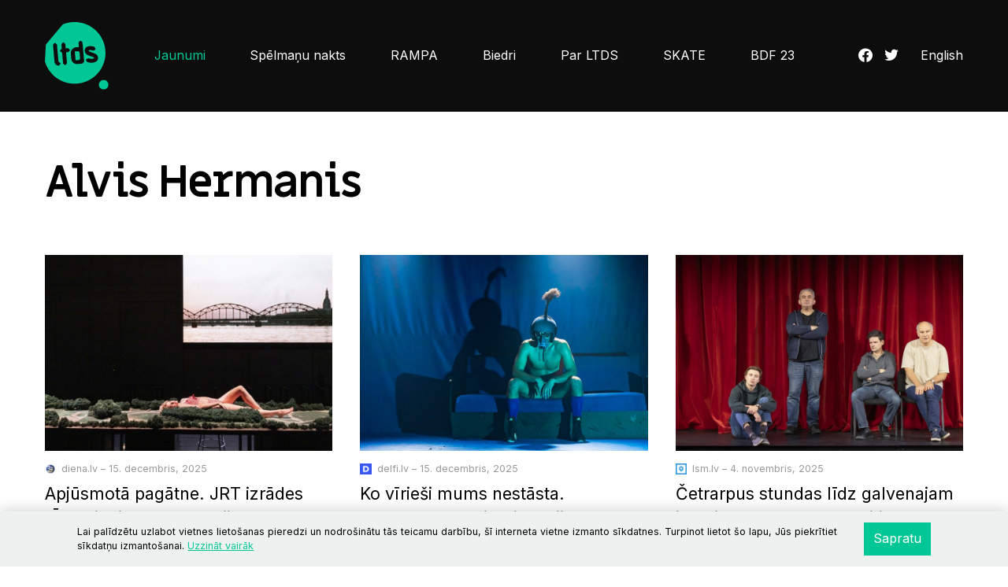

--- FILE ---
content_type: text/html; charset=UTF-8
request_url: https://ltds.lv/lv/jaunumi/saite/person/873318/
body_size: 5930
content:
<!doctype html>
<html  class="no-js page-default">
<head>
	<meta charset="utf-8">
	<title>Alvis Hermanis / Jaunumi</title>
<link rel="apple-touch-icon" sizes="180x180" href="/assets/icons/apple-touch-icon.png">
		<link rel="icon" type="image/png" sizes="32x32" href="/assets/icons/favicon-32x32.png">
		<link rel="icon" type="image/png" sizes="16x16" href="/assets/icons/favicon-16x16.png">
		<link rel="manifest" href="/site.webmanifest">
		<link rel="mask-icon" href="/assets/icons/safari-pinned-tab.svg" color="#5bbad5">
		<meta name="msapplication-TileColor" content="#da532c">
		<meta name="theme-color" content="#ffffff">
		<meta content="yes" name="apple-mobile-web-app-capable" />
		<meta content="minimum-scale=1.0, width=device-width, maximum-scale=1, user-scalable=no" name="viewport" />
	<meta name="apple-mobile-web-app-title" content="LTDS">
	<meta name="author" content="Deniss Kozlovs">
	<meta name="designer" content="Jānis Lazda-Lazdiņš">
	<meta name="publisher" content="Latvijas Teātra darbinieku savienība">
	<meta name="robots" content="index,follow">
	<meta name="distribution" content="web">
	<meta name="copyright" content="Latvijas Teātra darbinieku savienība">
	<meta name="format-detection" content="telephone=yes"/>
	<meta name="HandheldFriendly" content="true"/>
	<link rel="preconnect" href="https://fonts.googleapis.com">
	<link rel="preconnect" href="https://fonts.gstatic.com" crossorigin>
	<link href="https://fonts.googleapis.com/css2?family=Inter:wght@400;600&family=Miriam+Libre:wght@400;700&display=swap" rel="stylesheet">
	<script src="/scripts/boot.js"></script>
	<script>
		Website.baseUrl = '/';
		Website.lang = 'lv';
		Website.routes.list = {"news":{"list":"?rt=news&ac=items&page={page}&limit={limit}&catid={catid}"},"persons":{"load":"?rt=persons&ac=items&page={page}&limit={limit}"}};
	</script>
	<!-- Google Tag Manager -->
<script>(function(w,d,s,l,i){w[l]=w[l]||[];w[l].push({'gtm.start':
new Date().getTime(),event:'gtm.js'});var f=d.getElementsByTagName(s)[0],
j=d.createElement(s),dl=l!='dataLayer'?'&l='+l:'';j.async=true;j.src=
'https://www.googletagmanager.com/gtm.js?id='+i+dl;f.parentNode.insertBefore(j,f);
})(window,document,'script','dataLayer','GTM-KXBMXQ8');</script>
<!-- End Google Tag Manager -->
		<link rel="stylesheet" media="all" href="/styles/main.css">
<meta name="description" content="" />
<meta name="viewport" content="width=device-width,initial-scale=1,maximum-scale=1, user-scalable=no" />
<meta property="og:title" content="Alvis Hermanis" />
<meta name="twitter:title" content="Alvis Hermanis" />
<meta name="twitter:card" content="summary_large_image" />
<meta property="og:url" content="" />
<meta name="twitter:url" content="" />
<meta property="og:type" content="article" />
<meta property="og:description" content="" />
<meta name="twitter:description" content="" />
<meta property="og:image" content="" />
<meta property="og:image:secure_url" content="" />
<meta name="twitter:image" content="" />
<meta name="facebook-domain-verification" content="z70m9ghwgoqj38gojg3siltz8d6bpm" />
</head>
<body class=" grid-supported device-desktop">
<!-- Google Tag Manager (noscript) -->
<noscript><iframe src="https://www.googletagmanager.com/ns.html?id=GTM-KXBMXQ8"
height="0" width="0" style="display:none;visibility:hidden"></iframe></noscript>
<!-- End Google Tag Manager (noscript) -->




<header class="mobile-header">
	<div class="container-xxl">
		<div class="mobile-header__content">
			<a href="/lv/" class="mobile-header__logo">
				<img src="/assets/images/ltds-logo.svg" alt="LTDS" />
			</a>

			<button data-bind="common.mobile-toggle" data-target="#mobile-menu" data-menuclass="active" data-toggleclass="is-active" class="hamburger hamburger--squeeze" type="button">
				<span class="hamburger-box">
					<span class="hamburger-inner"></span>
				</span>
			</button>
		</div>
	</div>

	<aside class="mobile-menu" id="mobile-menu">
		<div class="mobile-menu__spacer">

		</div>
		<div class="mobile-menu__wrap">
			<div class="mobile-menu__content" data-role="content">
				<div class="container-xxl">
											<ul class="mobile-nav">
															<li class="active">
																			<a href="/lv/jaunumi/">Jaunumi</a>
																		</li>
																<li class="">
																			<a href="#collapse1" class="collapsed" data-bs-toggle="collapse">Spēlmaņu nakts</a>
										<div class="collapse " id="collapse1">
											<ul>
																							<li class="">
													<a href="/lv/spelmanu-nakts-2024/nominacijas/">Nominācijas &amp; apbalvojumi</a>
												</li>
																							<li class="">
													<a href="https://www.lsm.lv/balsojums-spelmanu-nakts/">Skatītāju balsojums (lsm.lv)</a>
												</li>
																							<li class="">
													<a href="/lv/spelmanu-nakts-2024/zurija/">Žūrija</a>
												</li>
																							<li class="">
													<a href="/lv/spelmanu-nakts-2024/jaunumi/">Jaunumi</a>
												</li>
																							<li class="">
													<a href="/lv/spelmanu-nakts-2024/nolikums/">Nolikums</a>
												</li>
																						</ul>
										</div>
																	</li>
																<li class="">
																			<a href="/lv/rampa/">RAMPA</a>
																		</li>
																<li class="">
																			<a href="/lv/biedri/">Biedri</a>
																		</li>
																<li class="">
																			<a href="#collapse4" class="collapsed" data-bs-toggle="collapse">Par LTDS</a>
										<div class="collapse " id="collapse4">
											<ul>
																							<li class="">
													<a href="/lv/par-ltds/sociala-darbiba/">Sociālā darbība</a>
												</li>
																							<li class="">
													<a href="/lv/par-ltds/kulturpolitiska-darbiba/">Kultūrpolitiskā darbība</a>
												</li>
																							<li class="">
													<a href="/lv/par-ltds/ltds-valde/">LTDS Valde</a>
												</li>
																							<li class="">
													<a href="/lv/par-ltds/teatri/">Teātri</a>
												</li>
																							<li class="">
													<a href="/lv/par-ltds/dokumenti/">Dokumenti</a>
												</li>
																							<li class="">
													<a href="/lv/par-ltds/kontakti/">Kontakti</a>
												</li>
																							<li class="">
													<a href="/lv/par-ltds/jaunumi/">Jaunumi</a>
												</li>
																							<li class="">
													<a href="/lv/par-ltds/atbalstitaji/">Atbalstītāji</a>
												</li>
																						</ul>
										</div>
																	</li>
																<li class="">
																			<a href="#collapse5" class="collapsed" data-bs-toggle="collapse">SKATE</a>
										<div class="collapse " id="collapse5">
											<ul>
																							<li class="">
													<a href="/lv/skate/par-skate/">Starptautiskā sadarbība</a>
												</li>
																							<li class="">
													<a href="/lv/skate/jaunumi/">Ārvalstu teātra jaunumi</a>
												</li>
																							<li class="">
													<a href="/lv/skate/raidieraksts/">Raidieraksts</a>
												</li>
																							<li class="">
													<a href="/lv/skate/skate-seminari/">Semināri</a>
												</li>
																							<li class="">
													<a href="/lv/skate/starptautiska-sadarbiba/">Starptautiskie tīkli un finansējums</a>
												</li>
																							<li class="">
													<a href="/lv/skate/skates-kalendars/">Latvijas teātra izrāžu skate</a>
												</li>
																						</ul>
										</div>
																	</li>
																<li class="">
																			<a href="#collapse6" class="collapsed" data-bs-toggle="collapse">BDF 23</a>
										<div class="collapse " id="collapse6">
											<ul>
																							<li class="">
													<a href="/lv/bdf-23/baltijas-dramas-forums-2023/">Baltijas Drāmas forums 2023</a>
												</li>
																							<li class="">
													<a href="/lv/bdf-23/programma/">Programma</a>
												</li>
																							<li class="">
													<a href="/lv/bdf-23/bdfants-konference/">BDF/ANTS konference</a>
												</li>
																							<li class="">
													<a href="/lv/bdf-23/izrades/">Izrādes</a>
												</li>
																							<li class="">
													<a href="/lv/bdf-23/dramaturgu-domnica/">Dramaturgu domnīca</a>
												</li>
																							<li class="">
													<a href="/lv/bdf-23/atbalstitaji-un-partneri/">Atbalstītāji un partneri</a>
												</li>
																						</ul>
										</div>
																	</li>
														</ul>
									</div>
			</div>
		</div>
		<footer class="mobile-menu__footer">
			<section>
					<nav class="social-icons">
					<a href="https://www.facebook.com/teatrasavieniba" target="_blank">
				<i class="icon-facebook"></i>
			</a>
					<a href="https://twitter.com/biedribaltds" target="_blank">
				<i class="icon-twitter"></i>
			</a>
			</nav>
			</section>
			<section>
				<div class="lang-menu">
											<a href="/en/">English</a>
									</div>
			</section>
		</footer>
	</aside>
</header>

<header class="desktop-header">
	<div class="container-xxl">
		<div class="desktop-header__content">
			<a href="/lv/" class="desktop-header__logo">
				<img src="/assets/images/ltds-logo.svg" alt="LTDS" />
			</a>

							<ul class="desktop-header__main-menu desktop-main-menu">
											<li>
							<a class="active" href="/lv/jaunumi/">Jaunumi</a>
													</li>
											<li>
							<a class="" href="/lv/spelmanu-nakts-2024/nominacijas/">Spēlmaņu nakts</a>
															<ul>
																		<li class="">
										<a href="/lv/spelmanu-nakts-2024/nominacijas/">Nominācijas &amp; apbalvojumi</a>
									</li>
																		<li class="">
										<a href="https://www.lsm.lv/balsojums-spelmanu-nakts/">Skatītāju balsojums (lsm.lv)</a>
									</li>
																		<li class="">
										<a href="/lv/spelmanu-nakts-2024/zurija/">Žūrija</a>
									</li>
																		<li class="">
										<a href="/lv/spelmanu-nakts-2024/jaunumi/">Jaunumi</a>
									</li>
																		<li class="">
										<a href="/lv/spelmanu-nakts-2024/nolikums/">Nolikums</a>
									</li>
																	</ul>
													</li>
											<li>
							<a class="" href="/lv/rampa/">RAMPA</a>
													</li>
											<li>
							<a class="" href="/lv/biedri/">Biedri</a>
													</li>
											<li>
							<a class="" href="/lv/par-ltds/sociala-darbiba/">Par LTDS</a>
															<ul>
																		<li class="">
										<a href="/lv/par-ltds/sociala-darbiba/">Sociālā darbība</a>
									</li>
																		<li class="">
										<a href="/lv/par-ltds/kulturpolitiska-darbiba/">Kultūrpolitiskā darbība</a>
									</li>
																		<li class="">
										<a href="/lv/par-ltds/ltds-valde/">LTDS Valde</a>
									</li>
																		<li class="">
										<a href="/lv/par-ltds/teatri/">Teātri</a>
									</li>
																		<li class="">
										<a href="/lv/par-ltds/dokumenti/">Dokumenti</a>
									</li>
																		<li class="">
										<a href="/lv/par-ltds/kontakti/">Kontakti</a>
									</li>
																		<li class="">
										<a href="/lv/par-ltds/jaunumi/">Jaunumi</a>
									</li>
																		<li class="">
										<a href="/lv/par-ltds/atbalstitaji/">Atbalstītāji</a>
									</li>
																	</ul>
													</li>
											<li>
							<a class="" href="/lv/skate/par-skate/">SKATE</a>
															<ul>
																		<li class="">
										<a href="/lv/skate/par-skate/">Starptautiskā sadarbība</a>
									</li>
																		<li class="">
										<a href="/lv/skate/jaunumi/">Ārvalstu teātra jaunumi</a>
									</li>
																		<li class="">
										<a href="/lv/skate/raidieraksts/">Raidieraksts</a>
									</li>
																		<li class="">
										<a href="/lv/skate/skate-seminari/">Semināri</a>
									</li>
																		<li class="">
										<a href="/lv/skate/starptautiska-sadarbiba/">Starptautiskie tīkli un finansējums</a>
									</li>
																		<li class="">
										<a href="/lv/skate/skates-kalendars/">Latvijas teātra izrāžu skate</a>
									</li>
																	</ul>
													</li>
											<li>
							<a class="" href="/lv/bdf-23/baltijas-dramas-forums-2023/">BDF 23</a>
															<ul>
																		<li class="">
										<a href="/lv/bdf-23/baltijas-dramas-forums-2023/">Baltijas Drāmas forums 2023</a>
									</li>
																		<li class="">
										<a href="/lv/bdf-23/programma/">Programma</a>
									</li>
																		<li class="">
										<a href="/lv/bdf-23/bdfants-konference/">BDF/ANTS konference</a>
									</li>
																		<li class="">
										<a href="/lv/bdf-23/izrades/">Izrādes</a>
									</li>
																		<li class="">
										<a href="/lv/bdf-23/dramaturgu-domnica/">Dramaturgu domnīca</a>
									</li>
																		<li class="">
										<a href="/lv/bdf-23/atbalstitaji-un-partneri/">Atbalstītāji un partneri</a>
									</li>
																	</ul>
													</li>
									</ul>
			
			<div class="desktop-header__opts">
					<nav class="social-icons">
					<a href="https://www.facebook.com/teatrasavieniba" target="_blank">
				<i class="icon-facebook"></i>
			</a>
					<a href="https://twitter.com/biedribaltds" target="_blank">
				<i class="icon-twitter"></i>
			</a>
			</nav>
			</div>
						<div class="desktop-header__lang lang-menu">
									<a href="/en/">English</a>
							</div>
					</div>
	</div>
</header>


<main>
	<div class="container-xxl">
		<header class="block block-heading">
	<section>
		<div>
			<h2>
				Alvis Hermanis			</h2>
		</div>
	</section>
</header>

<div class="block x4 infinite-scroll" data-bind="common.infinite-scroll" data-count="15" data-params="link:person_873318,lang:lv" data-route="news.list">
	<div data-role="infinite-scroll.content">
			<div class="news-grid ">
		
		<article class="news-thumb " data-role="content.node">
			<figure>
				<a target="_blank" href="https://www.diena.lv/raksts/kd/recenzijas/apjusmota-pagatne.-jrt-izrades-_abelziedi-upe_-recenzija-14345472">
					<img src="https://ltds.lv/media/news/thumbnail_apjusmota-pagatne.-jrt-izrades-abelziedi_c21d44e.jpg">
				</a>
				<!--
				<span class="news-thumb__tag">
					<i class="icon-audio"></i>
					Audio
				</span>
				-->
			</figure>
			<div class="news-thumb__src"><img src="https://ltds.lv/media/favicons/www.diena.lv.png" alt="">diena.lv &ndash; 15. decembris, 2025
			</div>
			<figcaption>
				<a target="_blank" href="https://www.diena.lv/raksts/kd/recenzijas/apjusmota-pagatne.-jrt-izrades-_abelziedi-upe_-recenzija-14345472">
					Apjūsmotā pagātne. JRT izrādes &quot;Ābeļziedi upē&quot; recenzija
				</a>
			</figcaption>
			<div class="news-thumb__lead">
				
			</div>

			<a target="_blank" href="https://www.diena.lv/raksts/kd/recenzijas/apjusmota-pagatne.-jrt-izrades-_abelziedi-upe_-recenzija-14345472" class="news-thumb__arrow">
				<i class="icon-arrow_right"></i>
			</a>
		</article>
		
		<article class="news-thumb " data-role="content.node">
			<figure>
				<a target="_blank" href="https://www.delfi.lv/kultura/4333423/theatre/120099011/ko-viriesi-mums-nestasta-novembra-verojumi-latvijas-teatros">
					<img src="https://ltds.lv/media/news/thumbnail_ko-viriesi-mums-nestasta.-novembra-veroj_7ed2fda.jpg">
				</a>
				<!--
				<span class="news-thumb__tag">
					<i class="icon-audio"></i>
					Audio
				</span>
				-->
			</figure>
			<div class="news-thumb__src"><img src="https://ltds.lv/media/favicons/www.delfi.lv.png" alt="">delfi.lv &ndash; 15. decembris, 2025
			</div>
			<figcaption>
				<a target="_blank" href="https://www.delfi.lv/kultura/4333423/theatre/120099011/ko-viriesi-mums-nestasta-novembra-verojumi-latvijas-teatros">
					Ko vīrieši mums nestāsta. Novembra vērojumi Latvijas teātros
				</a>
			</figcaption>
			<div class="news-thumb__lead">
				
			</div>

			<a target="_blank" href="https://www.delfi.lv/kultura/4333423/theatre/120099011/ko-viriesi-mums-nestasta-novembra-verojumi-latvijas-teatros" class="news-thumb__arrow">
				<i class="icon-arrow_right"></i>
			</a>
		</article>
		
		<article class="news-thumb " data-role="content.node">
			<figure>
				<a target="_blank" href="https://www.lsm.lv/raksts/kultura/teatris-un-deja/03.11.2025-cetrarpus-stundas-lidz-galvenajam-jautajumam-izrades-kritiens-augsup-recenzija.a620891/?utm_source=rss&amp;utm_campaign=rss&amp;utm_medium=links">
					<img src="https://ltds.lv/media/news/thumbnail_cetrarpus-stundas-lidz-galvenajam-jautaj_b32eb22.jpg">
				</a>
				<!--
				<span class="news-thumb__tag">
					<i class="icon-audio"></i>
					Audio
				</span>
				-->
			</figure>
			<div class="news-thumb__src"><img src="https://ltds.lv/media/favicons/www.lsm.lv.png" alt="">lsm.lv &ndash; 4. novembris, 2025
			</div>
			<figcaption>
				<a target="_blank" href="https://www.lsm.lv/raksts/kultura/teatris-un-deja/03.11.2025-cetrarpus-stundas-lidz-galvenajam-jautajumam-izrades-kritiens-augsup-recenzija.a620891/?utm_source=rss&amp;utm_campaign=rss&amp;utm_medium=links">
					Četrarpus stundas līdz galvenajam jautājumam. Izrādes «Kritiens augšup» recenzija
				</a>
			</figcaption>
			<div class="news-thumb__lead">
				
			</div>

			<a target="_blank" href="https://www.lsm.lv/raksts/kultura/teatris-un-deja/03.11.2025-cetrarpus-stundas-lidz-galvenajam-jautajumam-izrades-kritiens-augsup-recenzija.a620891/?utm_source=rss&amp;utm_campaign=rss&amp;utm_medium=links" class="news-thumb__arrow">
				<i class="icon-arrow_right"></i>
			</a>
		</article>
			</div>
		<div class="news-grid first-spotlight">
		
		<article class="news-thumb spotlight" data-role="content.node">
			<figure>
				<a target="_self" href="/lv/jaunumi/raksts/sacies-spelmanu-nakts-skatitaju-simpatijas-finalbalsoju-3441/">
					<img src="https://ltds.lv/media/news/thumbnail_sacies-spelmanu-nakts-skatitaju-simpatij_fe60d2a.jpg">
				</a>
				<!--
				<span class="news-thumb__tag">
					<i class="icon-audio"></i>
					Audio
				</span>
				-->
			</figure>
			<div class="news-thumb__src">3. novembris, 2025
			</div>
			<figcaption>
				<a target="_self" href="/lv/jaunumi/raksts/sacies-spelmanu-nakts-skatitaju-simpatijas-finalbalsoju-3441/">
					Sācies “Spēlmaņu nakts” skatītāju simpātijas finālbalsojums portālā LSM
				</a>
			</figcaption>
			<div class="news-thumb__lead">
				
			</div>

			<a target="_self" href="/lv/jaunumi/raksts/sacies-spelmanu-nakts-skatitaju-simpatijas-finalbalsoju-3441/" class="news-thumb__arrow">
				<i class="icon-arrow_right"></i>
			</a>
		</article>
		
		<article class="news-thumb " data-role="content.node">
			<figure>
				<a target="_blank" href="https://www.lsm.lv/raksts/kultura/kulturtelpa/24.10.2025-rezisora-alvja-hermana-jauna-loma-veseris-kas-veles-vai-cels-valsti.a619780/">
					<img src="https://ltds.lv/media/news/thumbnail_kultursoks.-rezisora-alvja-hermana-jauna_8e7f1f2.jpg">
				</a>
				<!--
				<span class="news-thumb__tag">
					<i class="icon-audio"></i>
					Audio
				</span>
				-->
			</figure>
			<div class="news-thumb__src"><img src="https://ltds.lv/media/favicons/www.lsm.lv.png" alt="">lsm.lv &ndash; 27. oktobris, 2025
			</div>
			<figcaption>
				<a target="_blank" href="https://www.lsm.lv/raksts/kultura/kulturtelpa/24.10.2025-rezisora-alvja-hermana-jauna-loma-veseris-kas-veles-vai-cels-valsti.a619780/">
					Kultūršoks. Režisora Alvja Hermaņa jaunā loma: veseris, kas velēs vai cels valsti?
				</a>
			</figcaption>
			<div class="news-thumb__lead">
				
			</div>

			<a target="_blank" href="https://www.lsm.lv/raksts/kultura/kulturtelpa/24.10.2025-rezisora-alvja-hermana-jauna-loma-veseris-kas-veles-vai-cels-valsti.a619780/" class="news-thumb__arrow">
				<i class="icon-arrow_right"></i>
			</a>
		</article>
		
		<article class="news-thumb " data-role="content.node">
			<figure>
				<a target="_blank" href="https://www.lsm.lv/raksts/kultura/teatris-un-deja/16.09.2025-no-raina-klasikas-lidz-dzona-malkovica-iestudejumam-klat-cikla-teatriszip-14-sezona.a613770/?utm_source=rss&amp;utm_campaign=rss&amp;utm_medium=links">
					<img src="https://ltds.lv/media/news/thumbnail_no-raina-klasikas-lidz-dzona-malkovica-i_b9a374e.png">
				</a>
				<!--
				<span class="news-thumb__tag">
					<i class="icon-audio"></i>
					Audio
				</span>
				-->
			</figure>
			<div class="news-thumb__src"><img src="https://ltds.lv/media/favicons/www.lsm.lv.png" alt="">lsm.lv &ndash; 16. septembris, 2025
			</div>
			<figcaption>
				<a target="_blank" href="https://www.lsm.lv/raksts/kultura/teatris-un-deja/16.09.2025-no-raina-klasikas-lidz-dzona-malkovica-iestudejumam-klat-cikla-teatriszip-14-sezona.a613770/?utm_source=rss&amp;utm_campaign=rss&amp;utm_medium=links">
					No Raiņa klasikas līdz Džona Malkoviča iestudējumam. Klāt cikla &quot;Teātris.zip&quot; 14. sezona
				</a>
			</figcaption>
			<div class="news-thumb__lead">
				
			</div>

			<a target="_blank" href="https://www.lsm.lv/raksts/kultura/teatris-un-deja/16.09.2025-no-raina-klasikas-lidz-dzona-malkovica-iestudejumam-klat-cikla-teatriszip-14-sezona.a613770/?utm_source=rss&amp;utm_campaign=rss&amp;utm_medium=links" class="news-thumb__arrow">
				<i class="icon-arrow_right"></i>
			</a>
		</article>
			</div>
		<div class="news-grid ">
		
		<article class="news-thumb " data-role="content.node">
			<figure>
				<a target="_blank" href="https://www.lsm.lv/raksts/kultura/teatris-un-deja/08.09.2025-nebities-no-liela-meroga-ari-uz-latvijas-skatuvem-saruna-ar-scenografi-moniku-korpu.a613399/?utm_source=rss&amp;utm_campaign=rss&amp;utm_medium=links">
					<img src="https://ltds.lv/media/news/thumbnail_nebities-no-liela-meroga-ari-uz-latvijas_6afb2b4.jpg">
				</a>
				<!--
				<span class="news-thumb__tag">
					<i class="icon-audio"></i>
					Audio
				</span>
				-->
			</figure>
			<div class="news-thumb__src"><img src="https://ltds.lv/media/favicons/www.lsm.lv.png" alt="">lsm.lv &ndash; 9. septembris, 2025
			</div>
			<figcaption>
				<a target="_blank" href="https://www.lsm.lv/raksts/kultura/teatris-un-deja/08.09.2025-nebities-no-liela-meroga-ari-uz-latvijas-skatuvem-saruna-ar-scenografi-moniku-korpu.a613399/?utm_source=rss&amp;utm_campaign=rss&amp;utm_medium=links">
					Nebīties no liela mēroga arī uz Latvijas skatuvēm. Saruna ar scenogrāfi Moniku Korpu
				</a>
			</figcaption>
			<div class="news-thumb__lead">
				
			</div>

			<a target="_blank" href="https://www.lsm.lv/raksts/kultura/teatris-un-deja/08.09.2025-nebities-no-liela-meroga-ari-uz-latvijas-skatuvem-saruna-ar-scenografi-moniku-korpu.a613399/?utm_source=rss&amp;utm_campaign=rss&amp;utm_medium=links" class="news-thumb__arrow">
				<i class="icon-arrow_right"></i>
			</a>
		</article>
		
		<article class="news-thumb " data-role="content.node">
			<figure>
				<a target="_blank" href="https://www.jrt.lv/jaunumi/jrt-uzsak-jauno-teatra-sezonu-un-izzino-tuvakos-jauniestudejumus/">
					<img src="https://ltds.lv/media/news/thumbnail_jrt-izzino-jaunas-sezonas-planus_a775b8b.jpg">
				</a>
				<!--
				<span class="news-thumb__tag">
					<i class="icon-audio"></i>
					Audio
				</span>
				-->
			</figure>
			<div class="news-thumb__src"><img src="https://ltds.lv/media/favicons/www.jrt.lv.png" alt="">jrt.lv &ndash; 15. augusts, 2025
			</div>
			<figcaption>
				<a target="_blank" href="https://www.jrt.lv/jaunumi/jrt-uzsak-jauno-teatra-sezonu-un-izzino-tuvakos-jauniestudejumus/">
					JRT izziņo jaunās sezonas plānus 
				</a>
			</figcaption>
			<div class="news-thumb__lead">
				
			</div>

			<a target="_blank" href="https://www.jrt.lv/jaunumi/jrt-uzsak-jauno-teatra-sezonu-un-izzino-tuvakos-jauniestudejumus/" class="news-thumb__arrow">
				<i class="icon-arrow_right"></i>
			</a>
		</article>
		
		<article class="news-thumb " data-role="content.node">
			<figure>
				<a target="_blank" href="https://www.diena.lv/raksts/kd/teatris/vasara-cikla-_teatris.zip_-vares-noskatities-devinas-izrades-14337655">
					<img src="https://ltds.lv/media/news/thumbnail_vasara-cikla-teatris.zip-vares-noskatiti_6424506.jpg">
				</a>
				<!--
				<span class="news-thumb__tag">
					<i class="icon-audio"></i>
					Audio
				</span>
				-->
			</figure>
			<div class="news-thumb__src"><img src="https://ltds.lv/media/favicons/www.diena.lv.png" alt="">diena.lv &ndash; 20. jūnijs, 2025
			</div>
			<figcaption>
				<a target="_blank" href="https://www.diena.lv/raksts/kd/teatris/vasara-cikla-_teatris.zip_-vares-noskatities-devinas-izrades-14337655">
					Vasarā ciklā Teātris.zip varēs noskatīties deviņas izrādes
				</a>
			</figcaption>
			<div class="news-thumb__lead">
				
			</div>

			<a target="_blank" href="https://www.diena.lv/raksts/kd/teatris/vasara-cikla-_teatris.zip_-vares-noskatities-devinas-izrades-14337655" class="news-thumb__arrow">
				<i class="icon-arrow_right"></i>
			</a>
		</article>
			</div>
		<div class="news-grid ">
		
		<article class="news-thumb " data-role="content.node">
			<figure>
				<a target="_blank" href="https://www.diena.lv/raksts/kd/recenzijas/skarletas-oharas-izdevigais-darijums.-jrt-izrades-_mazas-lapsas_-recenzija-14332830">
					<img src="https://ltds.lv/media/news/thumbnail_skarletas-oharas-izdevigais-darijums.-jr_14343de.jpg">
				</a>
				<!--
				<span class="news-thumb__tag">
					<i class="icon-audio"></i>
					Audio
				</span>
				-->
			</figure>
			<div class="news-thumb__src"><img src="https://ltds.lv/media/favicons/www.diena.lv.png" alt="">diena.lv &ndash; 18. marts, 2025
			</div>
			<figcaption>
				<a target="_blank" href="https://www.diena.lv/raksts/kd/recenzijas/skarletas-oharas-izdevigais-darijums.-jrt-izrades-_mazas-lapsas_-recenzija-14332830">
					Skārletas O&#039;Hāras izdevīgais darījums. JRT izrādes Mazās lapsas recenzija
				</a>
			</figcaption>
			<div class="news-thumb__lead">
				
			</div>

			<a target="_blank" href="https://www.diena.lv/raksts/kd/recenzijas/skarletas-oharas-izdevigais-darijums.-jrt-izrades-_mazas-lapsas_-recenzija-14332830" class="news-thumb__arrow">
				<i class="icon-arrow_right"></i>
			</a>
		</article>
		
		<article class="news-thumb " data-role="content.node">
			<figure>
				<a target="_blank" href="https://www.lsm.lv/raksts/kultura/teatris-un-deja/04.03.2025-ltv-raidijumu-ciklam-teatriszip-klat-jauna-pavasara-sezona.a590145/">
					<img src="https://ltds.lv/media/news/thumbnail_ltv-raidijumu-ciklam-teatris.zip-klat-ja_cebb1cc.jpg">
				</a>
				<!--
				<span class="news-thumb__tag">
					<i class="icon-audio"></i>
					Audio
				</span>
				-->
			</figure>
			<div class="news-thumb__src"><img src="https://ltds.lv/media/favicons/www.lsm.lv.png" alt="">lsm.lv &ndash; 6. marts, 2025
			</div>
			<figcaption>
				<a target="_blank" href="https://www.lsm.lv/raksts/kultura/teatris-un-deja/04.03.2025-ltv-raidijumu-ciklam-teatriszip-klat-jauna-pavasara-sezona.a590145/">
					LTV raidījumu ciklam «Teātris.zip» klāt jaunā pavasara sezona
				</a>
			</figcaption>
			<div class="news-thumb__lead">
				
			</div>

			<a target="_blank" href="https://www.lsm.lv/raksts/kultura/teatris-un-deja/04.03.2025-ltv-raidijumu-ciklam-teatriszip-klat-jauna-pavasara-sezona.a590145/" class="news-thumb__arrow">
				<i class="icon-arrow_right"></i>
			</a>
		</article>
		
		<article class="news-thumb " data-role="content.node">
			<figure>
				<a target="_blank" href="https://www.kroders.lv/recenzijas/2170">
					<img src="https://ltds.lv/media/news/thumbnail_mazo-lapsu-asie-zobi.-recenzija-par-jaun_78b6f52.jpg">
				</a>
				<!--
				<span class="news-thumb__tag">
					<i class="icon-audio"></i>
					Audio
				</span>
				-->
			</figure>
			<div class="news-thumb__src"><img src="https://ltds.lv/media/favicons/www.kroders.lv.png" alt="">kroders.lv &ndash; 3. marts, 2025
			</div>
			<figcaption>
				<a target="_blank" href="https://www.kroders.lv/recenzijas/2170">
					Mazo lapsu asie zobi. Recenzija par Jaunā Rīgas teātra izrādi “Mazās lapsas” Kristīnes Krūzes režijā
				</a>
			</figcaption>
			<div class="news-thumb__lead">
				
			</div>

			<a target="_blank" href="https://www.kroders.lv/recenzijas/2170" class="news-thumb__arrow">
				<i class="icon-arrow_right"></i>
			</a>
		</article>
			</div>
		<div class="news-grid ">
		
		<article class="news-thumb " data-role="content.node">
			<figure>
				<a target="_blank" href="https://www.lsm.lv/raksts/kultura/teatris-un-deja/24.02.2025-salome-ka-eimija-vainhausa-un-robots-ka-pravietis-opera-atklaj-hermana-reziseto-iestudejumu.a589135/?utm_source=rss&amp;utm_campaign=rss&amp;utm_medium=links">
					<img src="https://ltds.lv/media/news/thumbnail_kulturas-zinas.-salome-ka-eimija-vainhau_676e7ad.jpg">
				</a>
				<!--
				<span class="news-thumb__tag">
					<i class="icon-audio"></i>
					Audio
				</span>
				-->
			</figure>
			<div class="news-thumb__src"><img src="https://ltds.lv/media/favicons/www.lsm.lv.png" alt="">lsm.lv &ndash; 26. februāris, 2025
			</div>
			<figcaption>
				<a target="_blank" href="https://www.lsm.lv/raksts/kultura/teatris-un-deja/24.02.2025-salome-ka-eimija-vainhausa-un-robots-ka-pravietis-opera-atklaj-hermana-reziseto-iestudejumu.a589135/?utm_source=rss&amp;utm_campaign=rss&amp;utm_medium=links">
					Kultūras ziņas. Salome kā Eimija Vainhausa un robots kā pravietis – operā atklāj Hermaņa režisēto iestudējumu
				</a>
			</figcaption>
			<div class="news-thumb__lead">
				
			</div>

			<a target="_blank" href="https://www.lsm.lv/raksts/kultura/teatris-un-deja/24.02.2025-salome-ka-eimija-vainhausa-un-robots-ka-pravietis-opera-atklaj-hermana-reziseto-iestudejumu.a589135/?utm_source=rss&amp;utm_campaign=rss&amp;utm_medium=links" class="news-thumb__arrow">
				<i class="icon-arrow_right"></i>
			</a>
		</article>
		
		<article class="news-thumb " data-role="content.node">
			<figure>
				<a target="_blank" href="https://www.lsm.lv/raksts/kultura/kilograms-kulturas/15.02.2025-apbalvoti-kilograms-kulturas-2024-laureati-gada-notikums-jrt-restauracija.a587956/">
					<img src="https://ltds.lv/media/news/thumbnail_apbalvoti-kilograms-kulturas-2024-laurea_6adf5b7.jpg">
				</a>
				<!--
				<span class="news-thumb__tag">
					<i class="icon-audio"></i>
					Audio
				</span>
				-->
			</figure>
			<div class="news-thumb__src"><img src="https://ltds.lv/media/favicons/www.lsm.lv.png" alt="">lsm.lv &ndash; 16. februāris, 2025
			</div>
			<figcaption>
				<a target="_blank" href="https://www.lsm.lv/raksts/kultura/kilograms-kulturas/15.02.2025-apbalvoti-kilograms-kulturas-2024-laureati-gada-notikums-jrt-restauracija.a587956/">
					Apbalvoti «Kilograms kultūras 2024» laureāti; gada notikums ­– JRT restaurācija
				</a>
			</figcaption>
			<div class="news-thumb__lead">
				
			</div>

			<a target="_blank" href="https://www.lsm.lv/raksts/kultura/kilograms-kulturas/15.02.2025-apbalvoti-kilograms-kulturas-2024-laureati-gada-notikums-jrt-restauracija.a587956/" class="news-thumb__arrow">
				<i class="icon-arrow_right"></i>
			</a>
		</article>
		
		<article class="news-thumb " data-role="content.node">
			<figure>
				<a target="_blank" href="https://www.lsm.lv/raksts/kultura/teatris-un-deja/12.02.2025-alvis-hermanis-nacionalaja-opera-iestude-salomi.a587551/">
					<img src="https://ltds.lv/media/news/thumbnail_kulturas-zinas.-alvis-hermanis-nacionala_e68fba6.jpg">
				</a>
				<!--
				<span class="news-thumb__tag">
					<i class="icon-audio"></i>
					Audio
				</span>
				-->
			</figure>
			<div class="news-thumb__src"><img src="https://ltds.lv/media/favicons/www.lsm.lv.png" alt="">lsm.lv &ndash; 14. februāris, 2025
			</div>
			<figcaption>
				<a target="_blank" href="https://www.lsm.lv/raksts/kultura/teatris-un-deja/12.02.2025-alvis-hermanis-nacionalaja-opera-iestude-salomi.a587551/">
					Kultūras ziņas. Alvis Hermanis Nacionālajā operā iestudē «Salomi»
				</a>
			</figcaption>
			<div class="news-thumb__lead">
				
			</div>

			<a target="_blank" href="https://www.lsm.lv/raksts/kultura/teatris-un-deja/12.02.2025-alvis-hermanis-nacionalaja-opera-iestude-salomi.a587551/" class="news-thumb__arrow">
				<i class="icon-arrow_right"></i>
			</a>
		</article>
			</div>
		</div>

	<footer data-role="infinite-scroll.controls" class="infinite-scroll__controls">
		<a href="javascript:;" data-role="infinite-scroll.loadBtn" class="btn btn-outline-dark" data-loading-text="Uzgaidiet..." data-default-text="Ielādēt vairāk">
			Ielādēt vairāk		</a>
	</footer>
</div>

	</div>
</main>
	
<footer class="page-footer">
	<div class="container-xxl page-footer__content">
		<div class="page-footer__logo">
			<img src="/assets/images/ltds-logo-full.svg" alt="LTDS" />
		</div>

		<section class="page-footer__info">
			<ul class="footer-nav">
				<li class="footer-nav__copyright">&copy; 2026 LTDS</li>
									<li>
						<a class="" target="_self" href="/lv/par-ltds/kontakti/">
							Kontakti						</a>
					</li>
										<li>
						<a class="" target="_self" href="/lv/privatuma-politika/">
							Privātuma politika						</a>
					</li>
								</ul>
			<ul class="supporters-list">
				<li>Atbalstītāji</li>
				<li>
					<img src="/assets/images/kulturas-ministrija-logo.svg" alt="Kultūras Ministrija" />
				</li>

				<li>
					<img src="/assets/images/kkf-logo.svg" alt="VKKF" />
				</li>

				<li>
					<img src="/assets/images/lmt_logo.svg" alt="LMT" />
				</li>

				<li>
					<img src="/assets/images/valmiermuiza-logo.svg" alt="LMT" />
				</li>
			</ul>
		</section>
	</div>
</footer>


<div class="page-dimmer"></div>

<div class="cookie-consent" data-bind="site.cookie-consent">
	<div class="container">
		<div class="cookie-consent__content">
			<p>
				Lai palīdzētu uzlabot vietnes lietošanas pieredzi un nodrošinātu tās teicamu darbību, šī interneta vietne izmanto sīkdatnes. Turpinot lietot šo lapu, Jūs piekrītiet sīkdatņu izmantošanai.				<a href="/lv/privatuma-politika/">Uzzināt vairāk</a>
			</p>
			<span>
				<button data-action="close" type="button" class="btn btn-primary">Sapratu</button>
			</span>
		</div>
	</div>
</div>

<script src="/scripts/vendor.js"></script>
<script src="/scripts/master.js"></script>
</body>
</html>


--- FILE ---
content_type: application/javascript
request_url: https://ltds.lv/scripts/master.js
body_size: 4385
content:
Website.modules.common={},Website.runtime.handlers.common={dropdownCheckboxes:function(el){el.find(".dropdown-item").on("click",function(e){e.stopPropagation();var checkbox=$(this).find("input");return!!$(e.target).hasClass("form-check-input")||(!!$(e.target).hasClass("form-check-label")||void(($(e.target).hasClass("form-check")||$(e.target).hasClass("dropdown-item"))&&checkbox.prop("checked",!checkbox.prop("checked"))))})},mobileToggle:function(el,data){var menu=$(data.target);el.click(function(){$(this).toggleClass(data.toggleclass),menu.toggleClass(data.menuclass),!menu.data("_nav-init")&&menu.hasClass(data.menuclass)&&(menu.data("_nav-init",!0),menu.find('[data-role="content"]').scrollLock({}))})},toggleClass:function(el,data){var target=$(data.target),cls=data.class||"active",inv="true"===(data.inv||!1),clsToggle=data["toggle-class"]||"selected";target.length&&el.click(function(){var checked=el.hasClass(clsToggle);el.toggleClass(clsToggle),inv?target.toggleClass(cls,checked):target.toggleClass(cls,!checked)})},selectboxNav:function(el,data){el.on("change",function(){var p={};p[data.param]=$(this).val(),document.location=Website.routes.get(data.route,p)})},bodyText:function(el){$("iframe[src*=youtube]",el).wrap($("<div />",{class:"embed embed-video ratio ratio-16x9"})),$('iframe[src*="google.com/maps"]',el).wrap($("<div />",{class:"embed embed-map ratio ratio-1x1"})),$('iframe[src*="open.spotify.com"]',el).wrap($("<div />",{class:"embed embed-audio"}))},infiniteScroll:function(el,data){return new function(el,data){if((data=$.extend({count:10,page:0},data)).count=Number(data.count),data.page=Number(data.page),this.el=el,this.loadBtn=el.find('[data-role="infinite-scroll.loadBtn"]'),this.contentEl=el.find('[data-role="infinite-scroll.content"]'),this.controlsEl=el.find('[data-role="infinite-scroll.controls"]'),this.loading=!1,this.proxy={},this.addProxyParams=function(par){this.proxy=$.extend(this.proxy,par)},this.setProxyParams=function(par){this.proxy=par},this.clear=function(){this.contentEl.empty()},this.load=function(page){this.loading||(data.page=page,page=$.extend(this.proxy,{}),page=Website.routes.get(data.route,$.extend({page:data.page,limit:data.count},page)),this.loadBtn.text(" "+this.loadBtn.data("loading-text")),this.loadBtn.prepend(Website.helpers.createSpinner("sm")),this.loading=!0,this.loadBtn.prop("disabled",!0),$.get(page,function(html){this.onContentLoad(html)}.bind(this)))},this.loadNextPage=function(){this.loading||(data.page++,this.load(data.page))},this.onContentLoad=function(html){var d,loadedCount;!1===html?loadedCount=this.contentEl.find('[data-role="content.node"]').length:((d=$("<div />")).html(html),loadedCount=d.find('[data-role="content.node"]').length,this.contentEl.append(html));let hideMore=0<loadedCount&&loadedCount%data.count==0,loadTag=this.contentEl.find("[data-more]").last();loadTag.length&&(hideMore="true"==loadTag.data("more")||1==loadTag.data("more")),this.controlsEl.toggleClass("d-none",!hideMore),Website.runtime.bind(this.contentEl),this.loadBtn.text(this.loadBtn.data("default-text")),this.loading=!1,this.loadBtn.prop("disabled",!1)},this.onContentLoad(!1),this.loadBtn.on("click",this.loadNextPage.bind(this)),data.params){for(var parts=data.params.split(","),proxy={},i=0;i<parts.length;i++){var v=parts[i].split(":");proxy[v[0]]=v[1]}this.setProxyParams(proxy)}}(el,data)}},Website.modules.site={},Website.runtime.handlers.site={rampaCharityForm:function(el){var preselectedAmount=el.find('[data-role="preselected-amount"]'),otherAmountInput=el.find('[data-role="other-value"]'),otherAmountCheck=el.find('[data-role="other-amount"]');preselectedAmount.on("click",function(){otherAmountInput.val(""),otherAmountInput.prop("required",!1)}),otherAmountCheck.on("click",function(){otherAmountInput.focus()}),otherAmountInput.on("click",function(){otherAmountCheck.prop("checked",!0),$(this).focus(),$(this).prop("required",!0)})},cookieConsent:function(el){1!==Number(Website.helpers.getCookie("LTDS_COOKIE_CONSENT"))&&(el.addClass("open"),el.find('[data-action="close"]').on("click",function(){Website.helpers.setCookie("LTDS_COOKIE_CONSENT",1,200),el.removeClass("open")}))}},Website.modules.members={},Website.runtime.handlers.members={list:function(el,data){var scroll,filters=el.find('[data-role="filter"]');Website.runtime.getInstance(el,"common.infinite-scroll",function(scroller){scroll=scroller}),filters.on("click",function(){var filterData={};filters.each(function(i,element){var name=$(element).data("filter");filterData[name]||(filterData[name]=[]),$(element).prop("checked")&&filterData[name].push($(element).prop("value"))}),scroll.addProxyParams(filterData),scroll.clear(),scroll.load(0)})},slideshowCarousel:function(el,data){el.slick({infinite:!0,centerMode:!0,arrows:!1,autoplay:!0,autoplaySpeed:5e3,dots:!1,draggable:!0,pauseOnFocus:!1,pauseOnHover:!1,touchMove:!0,responsive:[{breakpoint:1e4,settings:{slidesToShow:6}},{breakpoint:1630,settings:{slidesToShow:5}},{breakpoint:1050,settings:{slidesToShow:4}},{breakpoint:650,settings:{slidesToShow:3}},{breakpoint:540,settings:{slidesToShow:2}}]})}},Website.helpers={buildQuery:function(options){return Object.keys(options).map(k=>encodeURIComponent(k)+"="+encodeURIComponent(options[k])).join("&")},loadHtml:function(container,url,callback,method,spinner){callback=callback||function(){},spinner&&Website.helpers.showOverlay(container),$.get(url,function(html){"append"==method?container.append(html):"prepend"==method?container.prepend(html):container.html(html),Website.runtime.bind(container),callback(html),spinner&&Website.helpers.hideOverlay(container)})},getRandomString:function(string_length){for(var rnum,chars="ABCDEFGHIJKLMNOPQRSTUVWXTZabcdefghiklmnopqrstuvwxyz0123456789",randomstring="",charCount=0,numCount=0,i=0;i<string_length;i++)0==Math.floor(2*Math.random())&&numCount<3||5<=charCount?(randomstring+=rnum=Math.floor(10*Math.random()),numCount+=1):(rnum=Math.floor(Math.random()*chars.length),randomstring+=chars.substring(rnum,rnum+1),charCount+=1);return randomstring},parseTemplate:function(template,dest,fields,actions){return fields=$.extend(fields,{}),actions=$.extend(actions,{}),!!(dest=$(dest)).length&&((template=$(template[0].content.cloneNode(!0))).find("[data-field]").each(function(){var field=$(this).data("field");fields[field]&&$(this).text(fields[field])}),template.find("[data-action]").each(function(){var action=$(this).data("action");actions[action]&&"function"==typeof actions[action]&&actions[action]($(this))}),dest.append(template),dest.children().last())},reloadPage:function(maintainScroll,wnd){wnd=wnd||window,(maintainScroll=maintainScroll||!1)&&this.setCookie("scrollpos",$(window).scrollTop()),wnd.document.location=wnd.document.location},loadPage:function(location){document.location=location},showOverlay:function(el,size,class_name){var overlay;el.length&&(class_name=class_name||"",(overlay=$("<div/>",{class:"overlay "+class_name}).css({width:el.outerWidth(),height:el.outerHeight(),position:"absolute",left:el.offset().left,top:el.offset().top,id:"outer-overlay",zIndex:10051})).append(this.createSpinner(size)),$(document.body).append(overlay),setTimeout(function(){overlay.addClass("on")},10),el.data("spinner-wrap",overlay))},hideOverlay:function(el){el=el.data("spinner-wrap");el&&el.length&&el.remove()},openedModals:{},processModalOpen:function(popup_id,url,params){var animation=params.animations?"fade":"",class_name=params.type?"modal-"+params.type:"",modalEl=$("#modal-"+popup_id),that=this,backdropEl=(modalEl.length||(modalEl=$("<div/>",{id:"modal-"+popup_id,role:"dialog","data-idx":popup_id}),$("body").append(modalEl)),modalEl.removeClass().addClass("modal "+class_name+" hide "+animation),modalEl.empty(),Website.runtime.unbind(modalEl),$("#backdrop-"+popup_id)),modalReady=(backdropEl.length||(backdropEl=$("<div />",{id:"backdrop-"+popup_id}),$("body").append(backdropEl)),backdropEl.removeClass().addClass("modal-backdrop "+animation+class_name+" show"),backdropEl.empty().append(this.createSpinner("inverse")),this.onShow=function(){backdropEl.empty()},this.onShown=function(){Website.runtime.bind(modalEl),params.onOpen(modalEl),params.onFormSuccess&&"function"==typeof params.onFormSuccess&&Website.runtime.getInstance(modalEl,"common.form",function(form){form.bindEvent("success",params.onFormSuccess)})},this.onHide=function(){modalEl.addClass("closing"),that.openedModals[popup_id].open=!1,backdropEl.removeClass("show")},this.onHidden=function(){var i,isOpen=!1;for(i in this.openedModals)this.openedModals[i]&&(isOpen=!0);isOpen&&$("body").removeClass("modal-open"),backdropEl.addClass("inactive"),params.onClosed(modalEl)},function(response){modalEl.append(response),backdropEl.empty();response=new bootstrap.Modal(modalEl[0],{keyboard:!0,focus:!0,backdrop:!1});modalEl[0].addEventListener("show.bs.modal",this.onShow,{once:!0}),modalEl[0].addEventListener("shown.bs.modal",this.onShown,{once:!0}),modalEl[0].addEventListener("hide.bs.modal",this.onHide,{once:!0}),modalEl[0].addEventListener("hidden.bs.modal",this.onHidden,{once:!0}),this.openedModals[popup_id]={instance:response,backdrop:backdropEl,modal:modalEl,open:!0},response.show()}.bind(this));"object"==typeof url?modalReady(url):$.ajax({type:"get",data:{},cache:!1,url:url,dataType:"html",error:function(request,error){console.error("Content loading failed: "+error)},success:function(response){modalReady(response)}})},openPopup:function(content,par,up){var modal,closeCurrent,popup_id=(up=up||!1)?1:0;par=$.extend({onOpen:function(){},onClosed:function(){},onFormSuccess:function(){},animations:!0,type:""},par),this.openedModals[popup_id]&&this.openedModals[popup_id].open?(modal=this.openedModals[popup_id],closeCurrent=function(){modal.modal[0].removeEventListener("hidden.bs.modal",closeCurrent),this.processModalOpen(popup_id,content,par)}.bind(this),modal.modal[0].addEventListener("hidden.bs.modal",closeCurrent),this.closePopup(popup_id)):this.processModalOpen(popup_id,content,par)},closePopup:function(idx){idx=this.openedModals[idx=idx||0];return!(!idx||!idx.open)&&(idx.instance.hide(),!0)},createSpinner:function(size){return $("<div/>",{role:"status","aria-hidden":"true",class:"spinner-border spinner-border-"+(size||"")})},setCookie:function(name,value,days){var date,expires="";days&&((date=new Date).setTime(date.getTime()+24*days*60*60*1e3),expires="; expires="+date.toUTCString()),document.cookie=name+"="+(value||"")+expires+"; path=/"},getCookie:function(name){for(var nameEQ=name+"=",ca=document.cookie.split(";"),i=0;i<ca.length;i++){for(var c=ca[i];" "==c.charAt(0);)c=c.substring(1,c.length);if(0==c.indexOf(nameEQ))return c.substring(nameEQ.length,c.length)}return null},deleteCookie:function(name){document.cookie=name+"=; Path=/; Expires=Thu, 01 Jan 1970 00:00:01 GMT;"},smoothScroll:function(el,offset,reference,speed){offset=offset||50,el.length&&(reference?reference[0]:window).scrollTo({top:el.offset().top-offset,left:0,behavior:"smooth"})},openWindow:function(url,w,h,title){window.screenLeft||window.screenX;var wTop=window.screenTop||window.screenY,left=0+window.innerWidth/2-w/2,wTop=wTop+window.innerHeight/2-h/2;return window.open(url,"","toolbar=no, location=no, directories=no, status=no, menubar=no, scrollbars=yes, resizable=yes, copyhistory=no, width="+w+", height="+h+", top="+wTop+", left="+left)},parseVariables:function(str,data){var regex=new RegExp(":("+Object.keys(data).join("|")+")","g");return str.replace(regex,(m,$1)=>data[$1]||m)}};var _lastPosition=-1,scroll=window.requestAnimationFrame||window.webkitRequestAnimationFrame||window.mozRequestAnimationFrame||window.msRequestAnimationFrame||window.oRequestAnimationFrame||function(callback){window.setTimeout(callback,1e3/60)};function loop(){if(wY=window.pageYOffset,_lastPosition===wY)return scroll(loop),!1;_lastPosition=wY,Website.events.trigger("Common.onAnimationFrame",!0),scroll(loop)}scroll(loop),$(function(){Website.runtime.bind($(document.body)),$("html").removeClass("no-js"),$(window).on("resize",function(){var vh=.01*window.innerHeight;document.documentElement.style.setProperty("--vh",vh+"px")});var scrollWidth=Math.ceil((window.innerWidth-document.documentElement.clientWidth)/2);document.documentElement.style.setProperty("--body-scrollwidth",scrollWidth+"px"),$(window).trigger("resize"),window.addEventListener("scroll",function(){document.documentElement.style.setProperty("--scroll-position",window.scrollY+"px"),Website.events.trigger("onPageScroll",!0)}),$(window).trigger("scroll")});

--- FILE ---
content_type: image/svg+xml
request_url: https://ltds.lv/assets/images/kkf-logo.svg
body_size: 10099
content:
<svg width="112" height="65" viewBox="0 0 112 65" fill="none" xmlns="http://www.w3.org/2000/svg">
<g clip-path="url(#clip0_516_6460)">
<path d="M38.9109 49.2814L40.1696 53.1376H40.1851L41.4309 49.2814H42.4072L40.7549 54.1943H39.5455L37.8569 49.2814H38.9135H38.9109Z" fill="white"/>
<path d="M46.8047 50.2655L47.5169 52.2933H46.0822L46.7944 50.2655H46.8073H46.8047ZM46.2634 49.2814L44.3496 54.1943H45.3699L45.7999 53.0677H47.7914L48.2136 54.1943H49.3039L47.3771 49.2814H46.266H46.2634Z" fill="white"/>
<path d="M53.3155 49.2814V53.4199H55.2216V54.1943H52.3288V49.2814H53.3155Z" fill="white"/>
<path d="M59.6478 49.97C59.3111 49.97 58.8734 50.1202 58.8734 50.6538C58.8734 51.5058 61.0256 51.1458 61.0256 52.793C61.0256 53.8703 60.1735 54.2769 59.1816 54.2769C58.6481 54.2769 58.4072 54.207 57.9229 54.0879L58.0162 53.2022C58.3528 53.386 58.7413 53.5052 59.1272 53.5052C59.5131 53.5052 60 53.3135 60 52.8707C60 51.9357 57.8478 52.3242 57.8478 50.6952C57.8478 49.5971 58.6973 49.1957 59.5649 49.1957C59.987 49.1957 60.3807 49.2527 60.7407 49.3718L60.6474 50.1798C60.3392 50.0451 59.9948 49.9674 59.6478 49.9674V49.97Z" fill="white"/>
<path d="M63.6231 50.0557V49.2814H67.4224V50.0557H66.0135V54.1943H65.0294V50.0557H63.6205H63.6231Z" fill="white"/>
<path d="M71.8976 49.97C71.561 49.97 71.1233 50.1202 71.1233 50.6538C71.1233 51.5058 73.2754 51.1458 73.2754 52.793C73.2754 53.8703 72.4234 54.2769 71.4315 54.2769C70.898 54.2769 70.6571 54.207 70.1728 54.0879L70.2634 53.2022C70.6001 53.386 70.9886 53.5052 71.3745 53.5052C71.7604 53.5052 72.2473 53.3135 72.2473 52.8707C72.2473 51.9357 70.0951 52.3242 70.0951 50.6952C70.0951 49.5971 70.9472 49.1957 71.8096 49.1957C72.2317 49.1957 72.6254 49.2527 72.9854 49.3718L72.8921 50.1798C72.5813 50.0451 72.2395 49.9674 71.8925 49.9674L71.8976 49.97Z" fill="white"/>
<path d="M2.07313 64.3563V64.4833H0.314629V64.3563H0.651307V58.0579H0.314629V57.931H2.07313V58.0579H1.72091V61.2874H1.82968L2.93554 58.7908C2.98216 58.6846 3.00806 58.5732 3.00806 58.4748C3.00806 58.2029 2.86303 58.1019 2.52635 58.0579V57.931H3.85234V58.0579C3.39912 58.12 3.23596 58.5033 2.95367 59.156L2.45383 60.2903L3.9145 64.3538H4.15017V64.4807H2.48232V64.3538H2.79051L1.82968 61.4868H1.72091V64.3538H2.07313V64.3563Z" fill="white"/>
<path d="M6.45773 58.0617V57.9348H8.21881V58.0617H7.88213V63.6065C7.88213 64.096 7.91839 64.3498 8.30169 64.3498C8.90771 64.3498 9.09936 63.78 9.09936 62.7726V59.0872C9.09936 58.4786 9.04497 58.1704 8.59175 58.0617V57.9348H9.78048V58.0617C9.32726 58.1704 9.27288 58.4786 9.27288 59.0872V62.9875C9.27288 64.0571 8.9362 64.5673 8.04011 64.5673C7.44186 64.5673 7.01454 64.2954 6.88764 63.8862C6.77887 63.5495 6.79699 63.1326 6.79699 62.6327V58.0591H6.46032L6.45773 58.0617Z" fill="white"/>
<path d="M12.2383 64.3563H12.575V58.0579H12.2383V57.931H13.9994V58.0579H13.6627V64.3563H13.9527C14.7064 64.3563 14.9343 63.6234 15.1777 61.852H15.3046L15.2606 64.4833H12.2383V64.3563Z" fill="white"/>
<path d="M20.7044 57.9348V60.7473H20.5775C20.2874 58.8852 20.0258 58.0073 19.5985 58.0617V64.3601H19.9352V64.487H18.1663V64.3601H18.503V58.0617C18.0757 58.0073 17.8038 58.8878 17.5137 60.7473H17.3971V57.9348H20.7095H20.7044Z" fill="white"/>
<path d="M23.9986 57.3069H26.1042V57.079H23.9986V57.3069ZM23.6619 58.0606V62.6342C23.6619 63.1341 23.6438 63.551 23.7526 63.8877C23.8795 64.2969 24.3042 64.5688 24.9051 64.5688C25.8037 64.5688 26.1404 64.0612 26.1404 62.989V59.0888C26.1404 58.4801 26.1948 58.172 26.648 58.0632V57.9363H25.4593V58.0632C25.9125 58.172 25.9669 58.4801 25.9669 59.0888V62.7741C25.9669 63.7815 25.7753 64.3513 25.1666 64.3513C24.7859 64.3513 24.7497 64.0975 24.7497 63.608V58.0632H25.0864V57.9363H23.3279V58.0632H23.6645L23.6619 58.0606Z" fill="white"/>
<path d="M30.5302 58.0967H30.7296C31.1932 58.0967 31.201 58.3324 31.201 58.8944V60.3654C31.201 60.873 31.1673 61.0828 30.7296 61.0828H30.5302V58.0967ZM30.5302 64.3667V61.2537C31.1466 61.29 31.2113 61.4635 31.2113 62.0151V63.4939C31.2113 64.2191 31.4211 64.5635 32.0453 64.5635C32.6694 64.5635 32.9362 64.201 32.8895 63.4292H32.7626C32.7626 63.9731 32.6539 64.2553 32.4622 64.2553C32.3068 64.2553 32.2524 64.1543 32.2524 63.9472V63.1029C32.2524 62.0229 32.0789 61.4402 31.1181 61.2408V61.1424C32.0168 60.8886 32.2343 60.4897 32.2343 59.5626C32.2343 58.3557 31.7889 57.931 30.5198 57.931H29.1058V58.0579H29.4425V64.3641H29.1058V64.491H30.9575V64.3641H30.5302V64.3667Z" fill="white"/>
<path d="M37.054 64.3563V64.4833H35.2929V64.3563H35.6296V58.0579H35.2929V57.931H37.054V58.0579H36.7018V61.2874H36.808L37.9138 58.7908C37.9604 58.6846 37.9863 58.5732 37.9863 58.4748C37.9863 58.2029 37.8413 58.1019 37.5046 58.0579V57.931H38.8306V58.0579C38.3774 58.12 38.2142 58.5033 37.932 59.156L37.4321 60.2903L38.8928 64.3538H39.1285V64.4807H37.4606V64.3538H37.7688L36.8054 61.4868H36.6992V64.3538H37.0514L37.054 64.3563Z" fill="white"/>
<path d="M43.0521 62.9979H42.0731L42.6455 59.6855L43.0521 62.9979ZM41.3091 64.487H42.3606V64.3601C42.0524 64.3601 41.9514 64.2332 41.9514 63.8888C41.9514 63.6894 41.9877 63.4537 42.0421 63.1714H43.0676L43.2204 64.3601H42.8838V64.487H44.6267V64.3601H44.3185L43.4561 57.9348H42.7672L41.8608 63.2439C41.7339 63.9872 41.6873 64.3316 41.3066 64.3601V64.487H41.3091Z" fill="white"/>
<path d="M48.6255 58.0979H48.8249C49.2885 58.0979 49.2989 58.3336 49.2989 58.8956V60.7732C49.2989 61.2808 49.2626 61.4828 48.8249 61.4828H48.6255V58.0979ZM47.2011 64.487H49.0528V64.3601H48.6255V61.6563C49.8945 61.6667 50.3322 61.1306 50.3322 59.7968C50.3322 58.4631 49.9049 57.9348 48.6177 57.9348H47.2011V58.0617H47.5378V64.3601H47.2011V64.487Z" fill="white"/>
<path d="M53.054 64.3563H53.3907V58.0579H53.054V57.931H54.8151V58.0579H54.4784V64.3563H54.8151V64.4833H53.054V64.3563Z" fill="white"/>
<path d="M60.7667 57.9348V60.7473H60.6372C60.3471 58.8852 60.0855 58.0073 59.6582 58.0617V64.3601H59.9949V64.487H58.226V64.3601H58.5627V58.0617C58.1354 58.0073 57.8635 58.8878 57.5734 60.7473H57.4568V57.9348H60.7692H60.7667Z" fill="white"/>
<path d="M64.6668 62.9971H63.6879L64.2576 59.6847L64.6668 62.9971ZM62.9265 64.4862H63.9779V64.3593C63.6697 64.3593 63.5687 64.2324 63.5687 63.888C63.5687 63.6886 63.605 63.4529 63.6594 63.1706H64.685L64.8378 64.3593H64.5011V64.4862H66.244V64.3593H65.9333L65.0708 57.934H64.382L63.4755 63.2431C63.3486 63.9864 63.302 64.3309 62.9239 64.3593V64.4862H62.9265ZM63.8614 57.3098H65.6199V57.0819H63.8614V57.3098Z" fill="white"/>
<path d="M68.8158 64.3563H69.1525V58.0579H68.8158V57.931H70.5769V58.0579H70.2402V64.3563H70.5302C71.2839 64.3563 71.5092 63.6234 71.7552 61.852H71.8821L71.8355 64.4833H68.8132V64.3563H68.8158Z" fill="white"/>
<path d="M75.9482 62.9979H74.9693L75.5416 59.6855L75.9508 62.9979H75.9482ZM74.2053 64.487H75.2567V64.3601C74.9485 64.3601 74.8501 64.2332 74.8501 63.8888C74.8501 63.6894 74.8864 63.4537 74.9408 63.1714H75.9663L76.1217 64.3601H75.7851V64.487H77.528V64.3601H77.2198L76.3574 57.9348H75.6685L74.7621 63.2439C74.6352 63.9872 74.5886 64.3316 74.2079 64.3601V64.487H74.2053Z" fill="white"/>
<path d="M85.3467 64.3563H85.6808V58.0579H85.3467V57.931H88.3691L88.4157 60.3887H88.2888C88.0091 58.5551 87.8692 58.0579 87.0457 58.0579H86.7737V61.0621C87.2813 60.9818 87.5015 60.4897 87.5351 59.5108H87.6646V62.7869H87.5351C87.5015 61.808 87.2813 61.3185 86.7737 61.2356V64.3563H87.2192V64.4833H85.3493V64.3563H85.3467Z" fill="white"/>
<path d="M92.3884 58.5065C92.3884 58.1802 92.4972 58.017 92.7147 58.017C92.9323 58.017 93.041 58.1802 93.041 58.5065V63.9141C93.041 64.2404 92.9323 64.4036 92.7147 64.4036C92.4972 64.4036 92.3884 64.2404 92.3884 63.9141V58.5065ZM91.2825 61.2103C91.2825 63.4531 91.7643 64.5667 92.7173 64.5667C93.6704 64.5667 94.1599 63.4505 94.1599 61.2103C94.1599 58.9701 93.6704 57.8539 92.7173 57.8539C91.7643 57.8539 91.2825 58.9701 91.2825 61.2103Z" fill="white"/>
<path d="M97.4438 63.3315C97.4438 63.9401 97.506 64.2483 97.9618 64.357V64.4839H96.7653V64.357C97.2185 64.2483 97.2832 63.9401 97.2832 63.3315V58.0586H96.9V57.9317H98.3787L98.8967 59.9725C99.0599 60.6251 99.2696 61.4409 99.4406 62.4224H99.5053V59.0816C99.5053 58.4729 99.4483 58.1647 98.9951 58.056V57.9291H100.184V58.056C99.7306 58.1647 99.6737 58.4729 99.6737 59.0816V64.4814H98.8475L97.8685 60.2988C97.7313 59.7264 97.6147 59.1644 97.506 58.5998H97.4438V63.3289V63.3315Z" fill="white"/>
<path d="M104.094 64.3135V58.0979H104.291C104.755 58.0979 104.765 58.3336 104.765 58.8956V63.6065C104.765 64.1141 104.729 64.3135 104.291 64.3135H104.094ZM102.67 64.487H104.167C105.501 64.487 105.881 63.4977 105.881 61.2109C105.881 58.9241 105.498 57.9348 104.167 57.9348H102.67V58.0617H103.007V64.3601H102.67V64.487Z" fill="white"/>
<path d="M108.741 61.7074H108.868C109.121 63.4763 109.45 64.3672 109.966 64.3672C110.245 64.3672 110.465 64.103 110.465 63.6576C110.465 63.0852 110.175 62.4326 109.712 61.6168C109.238 60.7828 108.767 60.138 108.767 59.3403C108.767 58.4779 109.285 57.8434 109.883 57.8434C110.162 57.8434 110.383 57.9703 110.598 58.2344L111.043 57.8537H111.123V60.5213H110.996C110.797 58.869 110.453 58.0428 109.997 58.0428C109.753 58.0428 109.58 58.2526 109.58 58.6411C109.58 59.159 109.906 59.7676 110.388 60.5912C110.924 61.5158 111.377 62.2798 111.377 63.1603C111.377 64.0409 110.877 64.577 110.17 64.577C109.834 64.577 109.564 64.4397 109.336 64.1574L108.829 64.5666H108.738V61.7074H108.741Z" fill="white"/>
<path d="M13.1785 0.574463H0.325119V13.4278L13.1785 0.574463Z" fill="#C80067"/>
<path d="M0.327598 45.7749V45.7879H13.2043L0.327598 32.9112V45.7749Z" fill="#F47920"/>
<path d="M10.0498 23.1707L0.32498 13.4484L0.32757 32.8903L10.0498 23.1707Z" fill="#2FB457"/>
<path d="M13.4062 0.574463L16.5399 3.71075L6.80992 13.4408L16.5399 23.1734L6.80992 32.906L16.5425 42.6386L13.3907 45.7878H111.431L111.429 0.574463H13.4062Z" fill="#4D4D4D"/>
<path d="M6.81007 32.906L16.5401 23.1734L6.81007 13.4408L16.5401 3.71075L13.4064 0.574463H13.1785L0.325119 13.4278V13.4485L10.0499 23.1708L0.327709 32.8904V32.9111L13.2044 45.7878H13.3908L16.5427 42.6386L6.81007 32.906Z" fill="white"/>
</g>
<defs>
<clipPath id="clip0_516_6460">
<rect width="111.117" height="64" fill="white" transform="translate(0.314629 0.574463)"/>
</clipPath>
</defs>
</svg>


--- FILE ---
content_type: image/svg+xml
request_url: https://ltds.lv/assets/images/lmt_logo.svg
body_size: 4857
content:
<svg width="159" height="52" viewBox="0 0 159 52" fill="none" xmlns="http://www.w3.org/2000/svg">
<g clip-path="url(#clip0_422_1820)">
<path d="M7.86527 10.5898H0.431396V51.9957H7.86527V10.5898Z" fill="white"/>
<path d="M13.8516 20.9555H20.669V23.8123C22.1211 21.0104 25.9202 19.9482 28.8289 19.9482C32.0116 19.9482 35.144 21.2943 37.0984 23.8123C37.3769 24.0916 37.6007 24.4304 37.8244 24.7646C38.0482 24.3709 38.3267 24.0366 38.6052 23.8123C40.7833 21.1798 44.3039 19.9482 47.6601 19.9482C51.2903 19.9482 54.6465 21.015 57.1031 23.8123C59.9525 26.8935 60.2858 30.5378 60.2858 34.5712V51.9961H52.852V35.464C52.852 33.6693 52.7972 31.0917 51.7332 29.526C50.7834 28.0701 48.8839 27.2277 47.0939 27.2277C45.0254 27.2277 43.071 28.125 41.9523 29.9197C40.6692 31.9387 40.7788 34.9604 40.7788 37.2037V51.9961H33.3449V35.464C33.3449 33.4496 33.3449 31.5404 32.1714 29.7503C31.1074 28.125 29.2079 27.2277 27.3083 27.2277C21.3859 27.2277 21.2717 32.8315 21.2717 37.2037V51.9961H13.8516V20.9555Z" fill="white"/>
<path d="M65.8157 10.5898H73.2495V20.955H79.6788V27.5706H73.2495V52.0003H65.8157V10.5898Z" fill="white"/>
<path d="M143.136 39.0387C142.017 39.0387 140.94 38.6587 140.259 38.0177C139.985 37.7522 133.643 31.6311 131.213 29.3419C130.369 28.5453 129.93 27.506 129.976 26.4164C130.022 25.3176 130.556 24.3012 131.487 23.5504L143.931 14.5358C145.204 13.6705 146.515 13.2127 147.72 13.2127C149.752 13.2127 151.442 14.5312 151.926 16.4907L155.1 29.7494C155.437 31.1549 154.643 33.0137 153.396 33.7371L145.063 38.5671C144.542 38.8693 143.857 39.0341 143.136 39.0341M157.949 29.0581L154.771 15.7903C153.958 12.4893 151.122 10.2734 147.716 10.2734C145.912 10.2734 144.026 10.9098 142.259 12.1185L129.739 21.188L129.697 21.2201C128.072 22.5111 127.131 24.3058 127.049 26.2745C126.967 28.2065 127.757 30.1019 129.213 31.4754C131.675 33.792 138.177 40.0734 138.241 40.1375L138.25 40.1466C139.478 41.3049 141.264 41.9688 143.141 41.9688C144.387 41.9688 145.561 41.6712 146.533 41.1035L154.867 36.2734C157.241 34.8954 158.597 31.7226 157.953 29.0489" fill="#F5F5F5"/>
<path d="M135.003 25.6981C134.597 25.6981 134.213 25.6386 133.857 25.5242L126.332 23.0748C124.478 22.4705 122.848 20.2271 122.848 18.2676V6.75783C122.848 5.53086 123.168 4.52822 123.766 3.85063C124.296 3.25546 125.049 2.93955 125.944 2.93955C126.547 2.93955 127.2 3.08148 127.875 3.35618L140.921 8.64408C142.277 9.19347 143.273 10.1961 143.72 11.4735C144.172 12.7508 144.031 14.1609 143.328 15.4428L138.862 23.5464C138.163 24.8191 136.574 25.7027 134.999 25.7027M146.488 10.4937C145.752 8.41517 144.168 6.78988 142.022 5.92001L128.976 0.632106C127.944 0.215483 126.926 0.00488281 125.944 0.00488281C122.396 0.00488281 119.917 2.78389 119.917 6.76241V18.2768C119.917 21.5319 122.337 24.8741 125.423 25.8767L132.949 28.3261C133.597 28.5367 134.287 28.642 134.999 28.642C137.634 28.642 140.218 27.1678 141.428 24.9656L145.894 16.8621C147.013 14.8339 147.223 12.5722 146.488 10.4891" fill="#F5F5F5"/>
<path d="M108.779 23.4678L129.214 15.8358C129.647 15.6802 130.072 15.6023 130.478 15.6023C131.876 15.6023 132.889 16.5043 133.2 18.0197L134.465 24.2553L136.008 31.8552C136.104 32.3359 136.063 32.7525 135.889 32.9677C135.725 33.1692 135.419 33.2104 135.191 33.2104C135.04 33.2104 134.88 33.1921 134.707 33.1554L109.935 27.9957H109.921L109.907 27.9911C108.031 27.6295 106.811 26.7687 106.729 25.7524C106.656 24.8733 107.478 23.9531 108.775 23.4678M138.88 31.2692L136.067 17.4336C135.488 14.5814 133.241 12.6631 130.474 12.6631C129.725 12.6631 128.967 12.8004 128.209 13.0706L107.752 20.7163C105.172 21.6823 103.624 23.7562 103.811 25.9996C103.907 27.1671 104.469 28.2338 105.428 29.0945C106.4 29.9644 107.716 30.5641 109.346 30.88L134.109 36.0397C134.474 36.1176 134.839 36.1542 135.186 36.1542C136.405 36.1542 137.46 35.6826 138.154 34.8311C138.899 33.9154 139.159 32.6518 138.876 31.2738" fill="#F5F5F5"/>
<path d="M93.2588 30.1432C91.8432 30.5324 90.898 30.6194 90.4688 30.0975C90.1674 29.7312 90.2131 28.9621 90.9528 27.4192L99.2908 10.0584C99.921 8.75356 100.807 8.00273 101.72 8.00273C102.501 8.00273 103.337 8.52465 104.076 9.47235C106.533 12.6085 113.291 21.179 113.355 21.2614C113.948 22.0214 114.168 22.7768 113.971 23.3995C113.775 24.0175 113.163 24.5074 112.245 24.7821L93.2588 30.1432ZM115.661 19.4392C115.592 19.3523 108.839 10.7863 106.387 7.65478C105.076 5.98371 103.423 5.06348 101.725 5.06348C99.6378 5.06348 97.7885 6.41864 96.6515 8.78561L88.3135 26.1464C86.9573 28.9666 87.3911 30.7018 87.9893 31.6587C88.6788 32.762 89.9437 33.3709 91.5419 33.3709C92.3136 33.3709 93.1675 33.2336 94.0807 32.9635L113.049 27.6069H113.063C114.917 27.0529 116.268 25.8442 116.761 24.2922C117.254 22.7356 116.853 20.973 115.656 19.4438" fill="#F5F5F5"/>
</g>
<defs>
<clipPath id="clip0_422_1820">
<rect width="157.677" height="52" fill="white" transform="translate(0.431396)"/>
</clipPath>
</defs>
</svg>


--- FILE ---
content_type: image/svg+xml
request_url: https://ltds.lv/assets/images/ltds-logo-full.svg
body_size: 27187
content:
<svg width="238" height="65" viewBox="0 0 238 65" fill="none" xmlns="http://www.w3.org/2000/svg">
<g clip-path="url(#clip0_624_7804)">
<path d="M68.2073 62.5877C67.9107 62.5472 67.7533 62.4168 67.7309 62.1921L67.1196 55.2158C67.0926 54.9236 66.9352 54.7933 66.6431 54.8158C66.3554 54.8427 66.2205 55.0001 66.2475 55.2922L66.8588 62.2685C66.8948 62.6775 67.0431 62.9877 67.3038 63.199C67.5601 63.4102 67.8882 63.5001 68.2793 63.4642C68.5714 63.4417 68.7018 63.2799 68.6793 62.9922C68.6613 62.7674 68.4995 62.6371 68.2028 62.5921L68.2073 62.5877Z" fill="#00C795"/>
<path d="M73.4216 57.369C73.053 57.0633 72.6259 56.9285 72.136 56.9734L70.3964 57.1262C70.1042 57.1532 69.9739 57.3105 69.9964 57.6027C70.0188 57.8949 70.1807 58.0252 70.4728 57.9983L72.2169 57.8454C72.4641 57.823 72.6754 57.8904 72.8597 58.0432C73.0395 58.1961 73.1429 58.3983 73.1654 58.6411L73.2418 59.5131L71.4977 59.6659C70.819 59.7244 70.3425 60.057 70.0593 60.6638C69.9289 60.947 69.8795 61.2482 69.9065 61.5628C69.9469 62.0528 70.1537 62.4528 70.5178 62.7585C70.8819 63.0642 71.3134 63.199 71.7989 63.1541L73.9789 62.9653C74.2711 62.9383 74.4015 62.781 74.3745 62.4888L74.0329 58.5646C73.9879 58.0792 73.7857 57.6791 73.4171 57.3735L73.4216 57.369ZM71.7225 62.282C71.4842 62.3045 71.2729 62.2371 71.0842 62.0797C70.8999 61.9224 70.792 61.7246 70.774 61.4864C70.7515 61.2437 70.819 61.0324 70.9718 60.8481C71.1246 60.6638 71.3269 60.5604 71.5696 60.538L73.3137 60.3851L73.4665 62.1292L71.7225 62.282Z" fill="#00C795"/>
<path d="M78.2717 56.4385L76.9637 56.5509L76.7749 54.3708C76.7479 54.0831 76.5906 53.9483 76.2984 53.9707C76.0062 53.9977 75.8759 54.155 75.9028 54.4472L76.0961 56.6273L75.6601 56.6632C75.3679 56.6902 75.2376 56.8475 75.26 57.1397C75.287 57.4319 75.4443 57.5622 75.732 57.5353L76.168 57.4993L76.5861 62.2955C76.6086 62.5877 76.7704 62.718 77.058 62.6956C77.3502 62.6686 77.4806 62.5113 77.4581 62.2191L77.0401 57.4229L78.3481 57.3105C78.6358 57.2836 78.7706 57.1262 78.7437 56.8385C78.7167 56.5464 78.5639 56.416 78.2717 56.443V56.4385Z" fill="#00C795"/>
<path d="M83.9668 55.9395C83.7556 55.9575 83.6252 56.0699 83.5758 56.2766L82.6003 60.3851L80.9192 56.5104C80.8383 56.3171 80.69 56.2317 80.4787 56.2497C80.3618 56.2632 80.2629 56.3126 80.1865 56.4025C80.1101 56.4924 80.0742 56.6003 80.0831 56.7172C80.0831 56.7621 80.1011 56.8115 80.1236 56.861L82.2947 61.8819C82.3936 62.1112 82.5509 62.2191 82.7622 62.2011C82.9734 62.1831 83.1083 62.0482 83.1667 61.801L84.4343 56.4879C84.4478 56.434 84.4523 56.3845 84.4478 56.3396C84.4253 56.0519 84.2635 55.926 83.9713 55.9485L83.9668 55.9395Z" fill="#00C795"/>
<path d="M86.4616 53.9662L86.4257 53.5302C86.3987 53.238 86.2414 53.1077 85.9537 53.1302C85.6615 53.1526 85.5311 53.3145 85.5536 53.6021L85.5896 54.0382C85.6166 54.3303 85.7739 54.4607 86.0616 54.4382C86.3537 54.4112 86.4841 54.2539 86.4616 53.9617V53.9662Z" fill="#00C795"/>
<path d="M87.1089 61.374L86.6504 56.1463C86.6234 55.8541 86.4661 55.7238 86.1784 55.7462C85.8862 55.7732 85.7559 55.9305 85.7828 56.2227L86.2413 61.4504C86.2638 61.7426 86.4256 61.873 86.7133 61.846C87.001 61.8235 87.1358 61.6662 87.1089 61.374Z" fill="#00C795"/>
<path d="M88.2731 54.2449C88.5607 54.2179 88.6911 54.0606 88.6686 53.7729L88.6282 53.3369C88.6057 53.0492 88.4439 52.9144 88.1562 52.9369C87.864 52.9638 87.7337 53.1212 87.7561 53.4133L87.7966 53.8493C87.8236 54.1415 87.9809 54.2719 88.2731 54.2449Z" fill="#00C795"/>
<path d="M88.3899 55.553C88.0978 55.5799 87.9674 55.7328 87.9899 56.0249L88.5607 62.5652C88.5832 62.8034 88.5158 63.0147 88.363 63.2035C88.2101 63.3878 88.0079 63.4957 87.7651 63.5136C87.5539 63.5316 87.41 63.5451 87.3291 63.5541C87.0369 63.5811 86.9066 63.7384 86.9291 64.0261C86.956 64.3182 87.1133 64.4486 87.4055 64.4216L87.8415 64.3857C88.3315 64.3407 88.7316 64.1384 89.0372 63.7698C89.3429 63.4058 89.4777 62.9742 89.4328 62.4888L88.8574 55.9485C88.8349 55.6564 88.6731 55.526 88.3854 55.553H88.3899Z" fill="#00C795"/>
<path d="M94.0582 55.5664C93.6896 55.2608 93.2626 55.1304 92.7726 55.1709L91.0285 55.3237C90.7364 55.3507 90.6015 55.508 90.6285 55.7957C90.651 56.0879 90.8128 56.2182 91.1005 56.1912L92.8445 56.0384C93.0918 56.0159 93.303 56.0834 93.4873 56.2362C93.6716 56.389 93.7705 56.5913 93.793 56.834L93.8694 57.7061L92.1253 57.8589C91.4466 57.9173 90.9701 58.25 90.6869 58.8568C90.5566 59.14 90.5071 59.4366 90.5341 59.7558C90.5745 60.2457 90.7813 60.6458 91.1454 60.9515C91.5095 61.2571 91.941 61.392 92.4265 61.347L94.6066 61.1582C94.8987 61.1313 95.0291 60.9739 95.0021 60.6818L94.6605 56.7576C94.6156 56.2722 94.4133 55.8721 94.0492 55.5619L94.0582 55.5664ZM92.3591 60.475C92.1208 60.4975 91.9096 60.43 91.7208 60.2727C91.5365 60.1154 91.4331 59.9176 91.4106 59.6839C91.3881 59.4411 91.4556 59.2254 91.6084 59.0456C91.7612 58.8613 91.9635 58.7579 92.2062 58.7354L93.9503 58.5826L94.1031 60.3267L92.3591 60.4795V60.475Z" fill="#00C795"/>
<path d="M134.63 52.0154C134.266 51.7097 133.835 51.5749 133.349 51.6198L131.605 51.7727C131.313 51.7996 131.182 51.957 131.205 52.2491C131.232 52.5413 131.385 52.6717 131.677 52.6447L133.421 52.4919C133.668 52.4694 133.884 52.5368 134.064 52.6897C134.244 52.8425 134.347 53.0403 134.365 53.2875L134.441 54.1595L132.697 54.3124C132.019 54.3708 131.542 54.7034 131.263 55.3102C131.133 55.5934 131.079 55.8901 131.111 56.2092C131.156 56.6992 131.358 57.0948 131.722 57.4049C132.09 57.7106 132.513 57.8454 133.007 57.8005L135.188 57.6117C135.48 57.5847 135.61 57.4274 135.583 57.1352L135.241 53.2111C135.197 52.7256 134.994 52.3256 134.626 52.0154H134.63ZM132.931 56.924C132.693 56.9464 132.482 56.879 132.293 56.7217C132.108 56.5644 132.001 56.3666 131.983 56.1328C131.96 55.8901 132.028 55.6743 132.185 55.4945C132.338 55.3102 132.535 55.2069 132.778 55.1844L134.522 55.0316L134.675 56.7756L132.931 56.9284V56.924Z" fill="#00C795"/>
<path d="M99.623 57.7915L97.2676 56.897C97.0204 56.8026 96.8855 56.6183 96.863 56.3441C96.8271 55.9126 97.1642 55.6609 97.8879 55.5979C98.3554 55.5575 98.8094 55.6429 99.2499 55.8631C99.3083 55.8946 99.3758 55.9036 99.4567 55.8991C99.578 55.8856 99.6724 55.8362 99.7488 55.7418C99.8298 55.6474 99.8612 55.5395 99.8522 55.4226C99.8387 55.2608 99.7488 55.1394 99.587 55.0585C99.0476 54.7798 98.4543 54.672 97.807 54.7259C97.2766 54.7709 96.8406 54.9282 96.5034 55.2024C96.1124 55.5125 95.9416 55.9171 95.9865 56.4205C96.0405 57.0633 96.3731 57.4993 96.9844 57.7286L99.3173 58.6141C99.5735 58.7085 99.7174 58.8973 99.7398 59.176C99.7803 59.612 99.4297 59.8592 98.688 59.9221C98.3149 59.9536 97.9239 59.9356 97.5193 59.8637C97.2361 59.7873 97.0249 59.7244 96.8765 59.6749C96.8226 59.6569 96.7642 59.6524 96.7057 59.6569C96.5888 59.6659 96.49 59.7199 96.409 59.8143C96.3326 59.9042 96.2967 60.012 96.3057 60.1289C96.3191 60.2997 96.4135 60.4211 96.5843 60.4975C97.1777 60.7672 97.8969 60.8706 98.733 60.7987C99.2948 60.7492 99.7488 60.5964 100.086 60.3402C100.482 60.039 100.657 59.6255 100.607 59.0951C100.553 58.4568 100.221 58.0208 99.614 57.7915H99.623Z" fill="#00C795"/>
<path d="M108.388 53.8044L107.08 53.9213L106.891 51.7412C106.869 51.449 106.707 51.3142 106.419 51.3411C106.132 51.3681 105.997 51.5254 106.024 51.8131L106.213 53.9932L105.777 54.0337C105.484 54.0606 105.354 54.2135 105.381 54.5056C105.404 54.7978 105.565 54.9282 105.853 54.9057L106.289 54.8697L106.707 59.6659C106.73 59.9581 106.891 60.0884 107.179 60.066C107.471 60.0435 107.602 59.8817 107.579 59.5895L107.161 54.7933L108.469 54.6809C108.761 54.654 108.892 54.4966 108.869 54.2045C108.842 53.9168 108.685 53.7819 108.397 53.8089L108.388 53.8044Z" fill="#00C795"/>
<path d="M114.542 58.5376L112.362 58.7264C112.124 58.7489 111.912 58.6815 111.724 58.5242C111.539 58.3713 111.436 58.1735 111.413 57.9353L111.337 57.0633L114.825 56.7576L114.713 55.4496C114.659 54.8338 114.403 54.3393 113.944 53.9527C113.486 53.5707 112.955 53.4043 112.344 53.4583C111.742 53.5077 111.243 53.7684 110.856 54.2314C110.469 54.6944 110.299 55.2248 110.353 55.8272L110.541 58.0072C110.586 58.4927 110.789 58.8927 111.153 59.1984C111.521 59.5041 111.948 59.6389 112.438 59.594L114.618 59.4052C114.911 59.3782 115.041 59.2209 115.014 58.9287C114.987 58.641 114.83 58.5062 114.542 58.5332V58.5376ZM111.225 55.7507C111.193 55.3911 111.292 55.072 111.526 54.7933C111.76 54.5146 112.056 54.3618 112.416 54.3303C112.775 54.2988 113.099 54.3977 113.373 54.6315C113.652 54.8607 113.805 55.1619 113.836 55.5215L113.872 55.9575L111.261 56.1868L111.225 55.7507Z" fill="#00C795"/>
<path d="M119.756 53.3189C119.392 53.0133 118.961 52.8784 118.475 52.9234L116.731 53.0762C116.439 53.1032 116.308 53.2605 116.335 53.5527C116.358 53.8448 116.515 53.9752 116.807 53.9527L118.551 53.7999C118.799 53.7774 119.014 53.8448 119.194 53.9977C119.374 54.1505 119.477 54.3483 119.5 54.5955L119.576 55.4675L117.832 55.6204C117.154 55.6788 116.677 56.0114 116.394 56.6183C116.264 56.9014 116.21 57.1981 116.241 57.5173C116.286 58.0072 116.488 58.4028 116.852 58.7129C117.221 59.0186 117.648 59.1535 118.133 59.1085L120.314 58.9197C120.606 58.8927 120.736 58.7354 120.714 58.4432L120.367 54.5191C120.327 54.0291 120.12 53.6336 119.756 53.3234V53.3189ZM118.057 58.2275C117.819 58.25 117.608 58.1825 117.423 58.0252C117.234 57.8679 117.131 57.6701 117.113 57.4319C117.091 57.1891 117.158 56.9734 117.311 56.7936C117.464 56.6093 117.666 56.5059 117.904 56.4834L119.648 56.3306L119.801 58.0746L118.057 58.2275Z" fill="#00C795"/>
<path d="M124.606 52.384L123.298 52.4964L123.109 50.3163C123.082 50.0241 122.925 49.8938 122.637 49.9162C122.345 49.9432 122.215 50.105 122.237 50.3927L122.426 52.5728L121.99 52.6087C121.698 52.6357 121.568 52.793 121.59 53.0852C121.613 53.3729 121.774 53.5077 122.062 53.4808L122.498 53.4403L122.916 58.2365C122.939 58.5287 123.1 58.659 123.388 58.6366C123.68 58.6141 123.811 58.4523 123.788 58.1646L123.37 53.3684L124.678 53.2515C124.97 53.2246 125.101 53.0672 125.074 52.7751C125.047 52.4874 124.889 52.3525 124.597 52.3795L124.606 52.384Z" fill="#00C795"/>
<path d="M129.429 51.9614L126.813 52.1907C126.521 52.2131 126.391 52.375 126.418 52.6626L126.876 57.8948C126.903 58.1825 127.061 58.3174 127.348 58.2904C127.636 58.2679 127.771 58.1061 127.748 57.8184L127.33 53.0222L129.074 52.8694L129.11 53.3099C129.137 53.5976 129.295 53.7325 129.582 53.7055C129.87 53.683 130.005 53.5212 129.978 53.2335L129.901 52.3615C129.879 52.0693 129.717 51.939 129.429 51.9659V51.9614Z" fill="#00C795"/>
<path d="M144.375 48.0193C144.083 48.0418 143.953 48.2036 143.975 48.4958L144.169 50.6759L142.425 50.8287C141.746 50.8917 141.265 51.2198 140.986 51.8266C140.856 52.1098 140.802 52.4065 140.833 52.7256L141.063 55.3417C141.107 55.8272 141.31 56.2272 141.678 56.5329C142.042 56.8431 142.469 56.9734 142.959 56.9285L145.14 56.7397C145.432 56.7127 145.562 56.5554 145.54 56.2677L144.852 48.4194C144.829 48.1317 144.668 47.9969 144.375 48.0238V48.0193ZM142.883 56.0564C142.645 56.0789 142.434 56.007 142.245 55.8497C142.056 55.6923 141.953 55.4946 141.93 55.2608L141.701 52.6447C141.678 52.402 141.746 52.1907 141.903 52.0064C142.056 51.8221 142.254 51.7187 142.496 51.7008L144.241 51.5479L144.623 55.9081L142.879 56.0609L142.883 56.0564Z" fill="#00C795"/>
<path d="M150.277 50.6444C149.913 50.3388 149.482 50.2084 148.996 50.2489L147.252 50.4017C146.96 50.4242 146.83 50.586 146.852 50.8782C146.879 51.1704 147.036 51.3007 147.329 51.2737L149.068 51.1209C149.315 51.0984 149.531 51.1659 149.711 51.3187C149.895 51.4715 149.994 51.6693 150.017 51.9165L150.093 52.7886L148.349 52.9414C147.67 52.9998 147.194 53.3325 146.91 53.9393C146.78 54.2225 146.726 54.5236 146.758 54.8383C146.798 55.3282 147.005 55.7283 147.373 56.034C147.742 56.3396 148.165 56.4745 148.655 56.4295L150.835 56.2407C151.127 56.2138 151.257 56.0564 151.235 55.7643L150.889 51.8401C150.848 51.3502 150.641 50.9501 150.277 50.6444ZM148.583 55.5575C148.344 55.58 148.133 55.5125 147.944 55.3552C147.756 55.1979 147.652 55.0001 147.634 54.7664C147.612 54.5236 147.679 54.3079 147.832 54.1281C147.985 53.9393 148.183 53.8404 148.425 53.8179L150.169 53.6651L150.322 55.4092L148.578 55.562L148.583 55.5575Z" fill="#00C795"/>
<path d="M155.127 49.7139L152.511 49.9432C152.219 49.9701 152.089 50.1275 152.116 50.4196L152.574 55.6518C152.601 55.944 152.759 56.0744 153.051 56.0474C153.343 56.0249 153.473 55.8631 153.446 55.5754L153.024 50.7792L154.768 50.6264L154.804 51.0624C154.831 51.3501 154.988 51.485 155.28 51.458C155.568 51.4355 155.703 51.2737 155.676 50.986L155.599 50.114C155.572 49.8218 155.415 49.6915 155.127 49.7184V49.7139Z" fill="#00C795"/>
<path d="M161.106 50.06C160.724 49.5116 160.193 49.2689 159.519 49.3273L157.775 49.4802L157.582 47.3001C157.559 47.0079 157.402 46.8731 157.11 46.9C156.818 46.927 156.687 47.0843 156.71 47.3765L157.397 55.2248C157.42 55.5125 157.582 55.6473 157.869 55.6204L160.049 55.4271C160.539 55.3866 160.939 55.1799 161.241 54.8113C161.551 54.4472 161.681 54.0156 161.641 53.5302L161.411 50.9141C161.384 50.5949 161.281 50.3118 161.106 50.0555V50.06ZM160.571 54.2494C160.418 54.4337 160.22 54.5371 159.977 54.5595L158.233 54.7124L157.851 50.3522L159.595 50.1994C159.843 50.1769 160.058 50.2443 160.238 50.3972C160.423 50.55 160.521 50.7478 160.544 50.995L160.773 53.6111C160.791 53.8538 160.724 54.0651 160.571 54.2494Z" fill="#00C795"/>
<path d="M163.03 49.0217C162.742 49.0487 162.607 49.206 162.634 49.4937L163.093 54.7259C163.12 55.0181 163.277 55.1484 163.565 55.1214C163.857 55.099 163.992 54.9372 163.965 54.6495L163.506 49.4173C163.479 49.1251 163.322 48.9947 163.03 49.0217Z" fill="#00C795"/>
<path d="M163.317 47.2417L163.281 46.8057C163.254 46.5135 163.097 46.3831 162.809 46.4056C162.517 46.4281 162.387 46.5899 162.414 46.8776L162.45 47.3136C162.472 47.6058 162.634 47.7361 162.922 47.7092C163.214 47.6822 163.349 47.5249 163.322 47.2372L163.317 47.2417Z" fill="#00C795"/>
<path d="M168.707 49.0307C168.343 48.7251 167.916 48.5947 167.426 48.6352L165.246 48.8285C164.954 48.8554 164.823 49.0128 164.85 49.3004L165.309 54.5326C165.336 54.8248 165.493 54.9552 165.781 54.9327C166.073 54.9057 166.203 54.7484 166.176 54.4562L165.758 49.66L167.502 49.5072C167.749 49.4847 167.961 49.5522 168.145 49.705C168.329 49.8578 168.428 50.0556 168.451 50.3028L168.797 54.227C168.819 54.5191 168.981 54.6495 169.273 54.627C169.565 54.6001 169.696 54.4427 169.673 54.1506L169.332 50.2264C169.291 49.7409 169.08 49.3409 168.716 49.0307H168.707Z" fill="#00C795"/>
<path d="M170.941 48.3295C170.649 48.3565 170.518 48.5138 170.545 48.8015L171.004 54.0337C171.026 54.3213 171.188 54.4562 171.476 54.4337C171.768 54.4067 171.898 54.2494 171.876 53.9572L171.417 48.7251C171.39 48.4374 171.233 48.3025 170.945 48.3295H170.941Z" fill="#00C795"/>
<path d="M171.224 46.5495L171.184 46.1135C171.161 45.8213 171.004 45.6909 170.712 45.7134C170.419 45.7404 170.289 45.8977 170.316 46.1899L170.352 46.6259C170.379 46.9181 170.536 47.0484 170.824 47.026C171.116 46.999 171.247 46.8417 171.224 46.5495Z" fill="#00C795"/>
<path d="M177.095 53.0627L174.914 53.2515C174.676 53.274 174.465 53.2066 174.276 53.0493C174.092 52.8919 173.984 52.6942 173.966 52.4559L173.89 51.5884L177.373 51.2827L177.261 49.9747C177.207 49.3634 176.951 48.8644 176.497 48.4823C176.043 48.1003 175.503 47.9339 174.892 47.9879C174.29 48.0418 173.795 48.298 173.409 48.761C173.018 49.224 172.851 49.7544 172.905 50.3612L173.094 52.5413C173.139 53.0313 173.341 53.4268 173.705 53.737C174.074 54.0472 174.501 54.1775 174.986 54.1326L177.166 53.9393C177.459 53.9168 177.589 53.755 177.562 53.4673C177.535 53.1751 177.378 53.0448 177.09 53.0672L177.095 53.0627ZM173.777 50.2758C173.746 49.9162 173.845 49.5971 174.078 49.3184C174.312 49.0397 174.609 48.8869 174.968 48.8554C175.328 48.824 175.647 48.9228 175.926 49.1566C176.205 49.3903 176.357 49.687 176.389 50.0466L176.429 50.4826L173.813 50.7119L173.777 50.2758Z" fill="#00C795"/>
<path d="M181.082 49.5072L182.664 48.0912C182.772 47.9968 182.821 47.8755 182.808 47.7271C182.785 47.4394 182.628 47.3091 182.336 47.3316C182.232 47.3406 182.147 47.3765 182.08 47.4394L179.477 49.7724L179.095 45.4167C179.068 45.1245 178.911 44.9942 178.623 45.0166C178.331 45.0436 178.2 45.2009 178.223 45.4931L178.911 53.3414C178.938 53.6336 179.095 53.7639 179.387 53.737C179.679 53.7145 179.81 53.5527 179.787 53.2605L179.576 50.8557L180.43 50.1005L182.471 53.2335C182.569 53.3819 182.704 53.4448 182.875 53.4313C182.992 53.4178 183.095 53.3684 183.172 53.274C183.248 53.1796 183.284 53.0762 183.275 52.9548C183.266 52.8784 183.248 52.811 183.208 52.757L181.086 49.5027L181.082 49.5072Z" fill="#00C795"/>
<path d="M188.031 46.8326C187.743 46.8596 187.608 47.0169 187.635 47.3091L188.053 52.1008L186.309 52.2536C186.071 52.2761 185.86 52.2087 185.671 52.0513C185.487 51.894 185.379 51.6962 185.361 51.458L185.019 47.5339C184.992 47.2417 184.835 47.1113 184.547 47.1383C184.255 47.1653 184.125 47.3226 184.152 47.6148L184.493 51.5389C184.538 52.0289 184.741 52.4244 185.105 52.7346C185.473 53.0403 185.9 53.1751 186.39 53.1302L188.57 52.9369C188.858 52.9144 188.993 52.7526 188.966 52.4649L188.512 47.2327C188.485 46.945 188.328 46.8102 188.04 46.8371L188.031 46.8326Z" fill="#00C795"/>
<path d="M197.354 49.2419L194.998 48.3474C194.751 48.253 194.616 48.0687 194.589 47.7946C194.553 47.3585 194.895 47.1158 195.614 47.0484C196.077 47.0079 196.535 47.0933 196.976 47.3136C197.034 47.3451 197.106 47.354 197.183 47.3495C197.304 47.3406 197.403 47.2866 197.479 47.1922C197.556 47.0978 197.592 46.9944 197.583 46.8731C197.569 46.7157 197.479 46.5944 197.318 46.509C196.778 46.2303 196.189 46.1224 195.542 46.1763C195.007 46.2213 194.576 46.3786 194.239 46.6483C193.847 46.9585 193.677 47.363 193.717 47.8665C193.776 48.5093 194.104 48.9408 194.715 49.1745L197.048 50.06C197.309 50.1544 197.448 50.3432 197.47 50.6219C197.506 51.0579 197.156 51.3052 196.419 51.3681C196.046 51.3996 195.654 51.3816 195.25 51.3141C194.967 51.2377 194.751 51.1703 194.607 51.1254C194.553 51.1074 194.495 51.1029 194.441 51.1074C194.324 51.1164 194.225 51.1703 194.144 51.2602C194.068 51.3546 194.032 51.458 194.045 51.5794C194.059 51.7457 194.153 51.8715 194.324 51.9479C194.917 52.2221 195.636 52.321 196.473 52.2491C197.034 52.1997 197.488 52.0468 197.821 51.7906C198.217 51.4895 198.392 51.0759 198.347 50.55C198.289 49.9117 197.96 49.4757 197.354 49.2419Z" fill="#00C795"/>
<path d="M203.179 46.0191C202.815 45.7089 202.383 45.5786 201.898 45.6235L200.154 45.7763C199.862 45.8033 199.731 45.9606 199.754 46.2528C199.776 46.545 199.938 46.6753 200.226 46.6484L201.97 46.4955C202.217 46.4731 202.433 46.5405 202.613 46.6933C202.797 46.8461 202.896 47.0439 202.918 47.2912L202.995 48.1632L201.251 48.316C200.572 48.3745 200.091 48.7071 199.812 49.3139C199.682 49.5971 199.628 49.8983 199.66 50.2129C199.704 50.7029 199.907 51.0984 200.271 51.4086C200.639 51.7142 201.066 51.8491 201.556 51.8041L203.736 51.6154C204.029 51.5884 204.159 51.4311 204.132 51.1389L203.786 47.2147C203.741 46.7293 203.539 46.3292 203.17 46.0191H203.179ZM201.484 50.9276C201.246 50.9501 201.035 50.8827 200.851 50.7253C200.662 50.568 200.559 50.3702 200.536 50.1365C200.518 49.8938 200.581 49.678 200.738 49.4982C200.891 49.3139 201.093 49.2105 201.332 49.188L203.076 49.0352L203.229 50.7793L201.484 50.9321V50.9276Z" fill="#00C795"/>
<path d="M208.897 45.0077C208.686 45.0257 208.56 45.138 208.51 45.3448L207.535 49.4533L205.854 45.5786C205.773 45.3853 205.624 45.2999 205.413 45.3134C205.296 45.3268 205.197 45.3718 205.116 45.4662C205.04 45.5561 205.009 45.6595 205.018 45.7808C205.018 45.8258 205.031 45.8752 205.054 45.9247L207.225 50.9456C207.324 51.1748 207.481 51.2827 207.692 51.2647C207.903 51.2468 208.038 51.1119 208.097 50.8647L209.364 45.5516C209.373 45.4976 209.378 45.4482 209.373 45.4033C209.351 45.1201 209.189 44.9852 208.897 45.0122V45.0077Z" fill="#00C795"/>
<path d="M211.396 43.0343L211.36 42.5983C211.333 42.3106 211.176 42.1758 210.884 42.1983C210.591 42.2252 210.461 42.3871 210.488 42.6747L210.524 43.1108C210.551 43.4029 210.708 43.5333 210.996 43.5063C211.288 43.4838 211.418 43.322 211.396 43.0343Z" fill="#00C795"/>
<path d="M211.113 44.8144C210.821 44.8414 210.69 44.9987 210.717 45.2864L211.176 50.5186C211.198 50.8107 211.356 50.9456 211.648 50.9186C211.94 50.8917 212.07 50.7343 212.043 50.4466L211.589 45.2144C211.562 44.9268 211.405 44.7919 211.117 44.8189L211.113 44.8144Z" fill="#00C795"/>
<path d="M217.266 49.5476L215.086 49.7409C214.848 49.7634 214.637 49.6959 214.448 49.5386C214.259 49.3813 214.156 49.1835 214.138 48.9498L214.062 48.0777L217.55 47.7721L217.433 46.464C217.379 45.8527 217.127 45.3538 216.669 44.9672C216.21 44.5851 215.675 44.4188 215.064 44.4727C214.462 44.5267 213.967 44.7829 213.576 45.2459C213.185 45.7089 213.019 46.2393 213.073 46.8461L213.261 49.0262C213.302 49.5161 213.513 49.9117 213.877 50.2219C214.241 50.5275 214.673 50.6624 215.163 50.6174L217.338 50.4286C217.631 50.4017 217.761 50.2443 217.738 49.9567C217.711 49.6645 217.554 49.5296 217.266 49.5566V49.5476ZM213.949 46.7652C213.918 46.4056 214.021 46.082 214.25 45.8078C214.484 45.5291 214.781 45.3762 215.14 45.3448C215.5 45.3133 215.819 45.4167 216.098 45.6459C216.376 45.8797 216.529 46.1764 216.561 46.536L216.601 46.972L213.985 47.2012L213.945 46.7652H213.949Z" fill="#00C795"/>
<path d="M222.481 44.3289C222.117 44.0233 221.685 43.8884 221.2 43.9334L219.02 44.1222C218.727 44.1491 218.597 44.3065 218.624 44.5986L219.082 49.8263C219.105 50.1185 219.267 50.2534 219.559 50.2264C219.847 50.2039 219.981 50.0421 219.959 49.7499L219.536 44.9537L221.281 44.8009C221.528 44.7784 221.743 44.8459 221.923 44.9987C222.103 45.1515 222.206 45.3538 222.229 45.5965L222.571 49.5207C222.593 49.8128 222.755 49.9432 223.047 49.9207C223.335 49.8938 223.47 49.7364 223.443 49.4488L223.101 45.5246C223.056 45.0391 222.854 44.6391 222.485 44.3334L222.481 44.3289Z" fill="#00C795"/>
<path d="M224.715 43.6277C224.423 43.6547 224.292 43.812 224.319 44.0997L224.778 49.3319C224.805 49.6241 224.962 49.7589 225.25 49.7319C225.542 49.705 225.672 49.5477 225.645 49.2555L225.187 44.0278C225.16 43.7356 225.002 43.6052 224.715 43.6277Z" fill="#00C795"/>
<path d="M230.689 43.9738C230.306 43.4254 229.781 43.1827 229.102 43.2411L227.358 43.394L227.164 41.2139C227.142 40.9217 226.985 40.7913 226.692 40.8138C226.4 40.8408 226.265 40.9981 226.292 41.2903L226.98 49.1386C227.007 49.4308 227.164 49.5611 227.452 49.5386L229.632 49.3454C230.118 49.3004 230.518 49.0981 230.823 48.7295C231.129 48.3654 231.264 47.9384 231.219 47.4485L230.99 44.8324C230.963 44.5132 230.859 44.23 230.68 43.9738H230.689ZM230.154 48.1632C230.001 48.3475 229.799 48.4508 229.556 48.4688L227.812 48.6217L227.43 44.2615L229.174 44.1087C229.421 44.0862 229.632 44.1536 229.817 44.3064C230.001 44.4593 230.1 44.6571 230.122 44.9043L230.351 47.5204C230.374 47.7631 230.306 47.9744 230.154 48.1587V48.1632Z" fill="#00C795"/>
<path d="M236.694 44.3334C236.653 43.8479 236.447 43.4479 236.078 43.1422C235.714 42.8366 235.287 42.7017 234.797 42.7467L233.053 42.8995C232.761 42.922 232.63 43.0838 232.653 43.3715C232.68 43.6636 232.837 43.794 233.129 43.767L234.873 43.6142C235.121 43.5917 235.332 43.6592 235.516 43.812C235.696 43.9648 235.799 44.1626 235.817 44.4098L235.894 45.2863L234.15 45.4392C233.471 45.4976 232.995 45.8302 232.711 46.4371C232.581 46.7203 232.532 47.0214 232.559 47.3361C232.603 47.826 232.806 48.2216 233.174 48.5317C233.538 48.8374 233.965 48.9723 234.455 48.9273L236.635 48.7385C236.923 48.7115 237.058 48.5542 237.031 48.2665L236.685 44.3424L236.694 44.3334ZM234.383 48.0508C234.15 48.0733 233.934 48.0058 233.75 47.8485C233.561 47.6912 233.458 47.4934 233.44 47.2597C233.417 47.0169 233.484 46.8057 233.637 46.6214C233.79 46.4371 233.992 46.3337 234.231 46.3112L235.975 46.1584L236.128 47.9024L234.383 48.0553V48.0508Z" fill="#00C795"/>
<path d="M116.722 52.0334L119.167 51.8221C119.455 51.7951 119.59 51.6378 119.563 51.3501C119.536 51.058 119.379 50.9276 119.086 50.9546L116.641 51.1703C116.349 51.1928 116.219 51.3546 116.246 51.6423C116.273 51.93 116.425 52.0648 116.718 52.0379L116.722 52.0334Z" fill="#00C795"/>
<path d="M225.245 41.6589L223.843 41.7803C223.551 41.8072 223.42 41.9646 223.447 42.2567C223.474 42.5489 223.631 42.6793 223.919 42.6523L225.317 42.5309C225.609 42.504 225.744 42.3466 225.717 42.0589C225.69 41.7668 225.533 41.6319 225.241 41.6589H225.245Z" fill="#00C795"/>
<path d="M55.2527 55.598C52.7759 55.8137 50.9465 57.9938 51.1622 60.4661C51.378 62.9428 53.5581 64.7723 56.0348 64.552C58.5071 64.3363 60.3321 62.1562 60.1163 59.6794C59.9005 57.2072 57.7205 55.3777 55.2482 55.5935L55.2527 55.598Z" fill="#00C795"/>
<path d="M46.9369 7.41985C38.311 0.17838 26.7318 -1.22406 16.9867 2.772L0.939458 21.8938L0 37.9859C1.55527 43.38 4.67931 48.3919 9.30468 52.2756C21.6884 62.6636 40.154 61.0498 50.5464 48.6661C60.9389 36.2823 59.3252 17.8168 46.9369 7.42434V7.41985ZM13.3457 41.9685C12.3208 42.0584 11.3409 41.7617 10.5138 41.11L10.4734 41.0785C9.66428 40.3998 9.1923 39.4873 9.09791 38.4309L7.67748 22.195L9.1968 20.3835L9.61034 20.3475L11.4173 21.8668L12.8378 38.1028C12.8423 38.1612 12.8467 38.1837 12.9052 38.2377C12.9501 38.2736 12.9636 38.2736 13.0221 38.2691L14.8291 39.7884L14.8605 40.1615L13.3412 41.9685H13.3457ZM22.2638 29.1173L20.0702 29.3061L20.9737 39.6221L19.4544 41.4291L19.0499 41.4651L17.2429 39.9458L16.3394 29.6297L16.1731 29.6432L14.3616 28.1239L14.3256 27.7238L15.8449 25.9168L16.0112 25.9033L15.6426 21.6735L17.162 19.862L17.562 19.8261L19.369 21.3454L19.7376 25.5752L21.9312 25.3864L23.7382 26.9057L23.7786 27.3013L22.2593 29.1128L22.2638 29.1173ZM35.6724 40.0177L30.8942 40.4357C29.4109 40.5661 28.0354 40.1435 26.9161 39.2176C25.7879 38.2691 25.1271 36.9925 24.9968 35.5137L24.5563 30.4478C24.4259 28.9644 24.8529 27.5935 25.7924 26.4742C26.7408 25.346 28.0219 24.6807 29.5008 24.5503L32.2023 24.3121L31.8292 20.0823L33.3485 18.2708L33.7621 18.2348L35.5735 19.7542L37.1873 38.2062L35.6679 40.0132L35.6724 40.0177ZM44.8198 39.2176C43.3994 39.3569 41.7452 39.1277 39.9112 38.5433L38.8324 36.4262L38.9628 36.0396L41.035 34.9698C42.8555 35.5227 43.9028 35.5721 44.4602 35.5227C45.7772 35.3923 46.2941 35.1001 46.4515 34.9788C46.5594 34.8979 46.6043 34.8619 46.5818 34.6282C46.5683 34.4618 46.5234 34.291 46.1773 34.0888C46.1099 34.0573 45.7592 33.8865 44.2939 33.3471L41.1653 32.1964C38.5807 31.2434 37.893 29.5623 37.7671 28.3217C37.4974 25.5662 39.1785 23.7412 42.2621 23.4401C43.8534 23.2827 45.4716 23.548 47.0763 24.2087L47.9933 26.3528L47.8494 26.7259L45.9031 27.7553C43.314 27.135 42.6891 27.1619 42.6262 27.1664C41.444 27.2833 41.471 27.553 41.507 27.9621C41.5204 28.0924 41.5339 28.2318 41.8486 28.4116C41.9655 28.4655 42.3835 28.6453 43.7814 29.1532C44.4827 29.405 45.2064 29.6792 45.9256 29.9713C46.6493 30.2635 47.3819 30.5737 48.1146 30.8928L48.3529 31.0232C49.5036 31.7648 50.1823 32.8886 50.3172 34.2686C50.4475 35.5811 50.1688 38.7006 44.8153 39.2221L44.8198 39.2176Z" fill="#00C795"/>
<path d="M32.8675 29.7875C32.8226 29.2841 32.6428 28.929 32.2877 28.6278C31.9191 28.3177 31.537 28.2008 31.0381 28.2412L28.3411 28.4795L29.0782 36.9301L31.7797 36.6919C32.2742 36.6469 32.6293 36.4671 32.9395 36.0985C33.2406 35.7389 33.353 35.3569 33.3081 34.8534L32.8675 29.792V29.7875Z" fill="#00C795"/>
</g>
<defs>
<clipPath id="clip0_624_7804">
<rect width="237.045" height="64" fill="white" transform="translate(0 0.574463)"/>
</clipPath>
</defs>
</svg>
